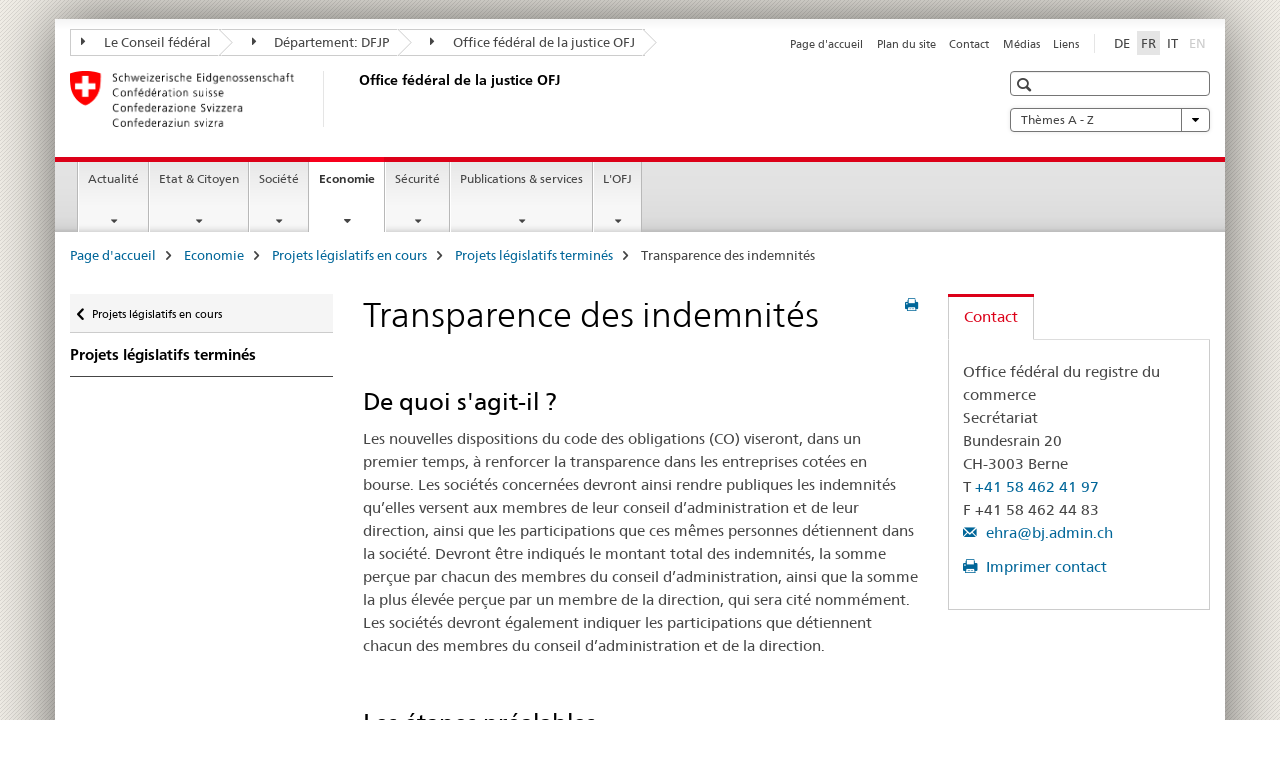

--- FILE ---
content_type: text/html;charset=utf-8
request_url: https://www.metas.ch/bj/fr/home/wirtschaft/gesetzgebung/archiv/verguetungstransparenz.html
body_size: 15441
content:

<!DOCTYPE HTML>
<!--[if lt IE 7 ]> <html lang="fr" class="no-js ie6 oldie"> <![endif]-->
<!--[if IE 7 ]> <html lang="fr" class="no-js ie7 oldie"> <![endif]-->
<!--[if IE 8 ]> <html lang="fr" class="no-js ie8 oldie"> <![endif]-->
<!--[if IE 9 ]> <html lang="fr" class="no-js ie9"> <![endif]-->
<!--[if gt IE 9 ]><!--><html lang="fr" class="no-js no-ie"> <!--<![endif]-->


    
<head>
    
    


	
	
		<title>Transparence des indemnités</title>
	
	


<meta charset="utf-8" />
<meta http-equiv="X-UA-Compatible" content="IE=edge" />
<meta name="viewport" content="width=device-width, initial-scale=1.0" />
<meta http-equiv="cleartype" content="on" />


	<meta name="msapplication-TileColor" content="#ffffff"/>
	<meta name="msapplication-TileImage" content="/etc/designs/core/frontend/guidelines/img/ico/mstile-144x144.png"/>
	<meta name="msapplication-config" content="/etc/designs/core/frontend/guidelines/img/ico/browserconfig.xml"/>



	
	
		
			<meta name="description" content="Transparence des indemnités et des participations octroyées aux membres du conseil d&#039;administration et de la direction de sociétés (révision du droit des obligations). Entrée en vigueur le 1er janvier 2007." />
		
	


	<meta name="keywords" content="/etc/ejpd/data/keywords/0032,Dossier,Gouvernance d&#039;entreprise,Transparence financière" />




<meta name="language" content="fr" />
<meta name="author" content="Office fédéral de la justice " />




	<!-- current page in other languages -->
	
		<link rel="alternate" type="text/html" href="/bj/de/home/wirtschaft/gesetzgebung/archiv/verguetungstransparenz.html" hreflang="de" lang="de"/>
	
		<link rel="alternate" type="text/html" href="/bj/it/home/wirtschaft/gesetzgebung/archiv/verguetungstransparenz.html" hreflang="it" lang="it"/>
	
		<link rel="alternate" type="text/html" href="/bj/fr/home/wirtschaft/gesetzgebung/archiv/verguetungstransparenz.html" hreflang="fr" lang="fr"/>
	




	<meta name="twitter:card" content="summary"/>
	
	
		<meta property="og:url" content="https://www.fedpol.admin.ch/bj/fr/home/wirtschaft/gesetzgebung/archiv/verguetungstransparenz.html"/>
	
	<meta property="og:type" content="article"/>
	
		<meta property="og:title" content="Transparence des indemnités"/>
	
	
		<meta property="og:description" content="Transparence des indemnités et des participations octroyées aux membres du conseil d&#039;administration et de la direction de sociétés (révision du droit des obligations). Entrée en vigueur le 1er janvier 2007."/>
	
	






    









	<!--style type="text/css" id="antiClickjack">body{display:none !important;}</style-->
	<script type="text/javascript">

		var styleElement = document.createElement('STYLE');
		styleElement.setAttribute('id', 'antiClickjack');
		styleElement.setAttribute('type', 'text/css');
		styleElement.innerHTML = 'body {display:none !important;}';
		document.getElementsByTagName('HEAD')[0].appendChild(styleElement);

		if (self === top) {
			var antiClickjack = document.getElementById("antiClickjack");
			antiClickjack.parentNode.removeChild(antiClickjack);
		} else {
			top.location = self.location;
		}
	</script>




<script src="/etc.clientlibs/clientlibs/granite/jquery.min.js"></script>
<script src="/etc.clientlibs/clientlibs/granite/utils.min.js"></script>



	<script>
		Granite.I18n.init({
			locale: "fr",
			urlPrefix: "/libs/cq/i18n/dict."
		});
	</script>



	<link rel="stylesheet" href="/etc/designs/core/frontend/guidelines.min.css" type="text/css">

	<link rel="stylesheet" href="/etc/designs/core/frontend/modules.min.css" type="text/css">

	
	<link rel="shortcut icon" href="/etc/designs/core/frontend/guidelines/img/ico/favicon.ico">
	<link rel="apple-touch-icon" sizes="57x57" href="/etc/designs/core/frontend/guidelines/img/ico/apple-touch-icon-57x57.png"/>
	<link rel="apple-touch-icon" sizes="114x114" href="/etc/designs/core/frontend/guidelines/img/ico/apple-touch-icon-114x114.png"/>
	<link rel="apple-touch-icon" sizes="72x72" href="/etc/designs/core/frontend/guidelines/img/ico/apple-touch-icon-72x72.png"/>
	<link rel="apple-touch-icon" sizes="144x144" href="/etc/designs/core/frontend/guidelines/img/ico/apple-touch-icon-144x144.png"/>
	<link rel="apple-touch-icon" sizes="60x60" href="/etc/designs/core/frontend/guidelines/img/ico/apple-touch-icon-60x60.png"/>
	<link rel="apple-touch-icon" sizes="120x120" href="/etc/designs/core/frontend/guidelines/img/ico/apple-touch-icon-120x120.png"/>
	<link rel="apple-touch-icon" sizes="76x76" href="/etc/designs/core/frontend/guidelines/img/ico/apple-touch-icon-76x76.png"/>
	<link rel="icon" type="image/png" href="/etc/designs/core/frontend/guidelines/img/ico/favicon-96x96.png" sizes="96x96"/>
	<link rel="icon" type="image/png" href="/etc/designs/core/frontend/guidelines/img/ico/favicon-16x16.png" sizes="16x16"/>
	<link rel="icon" type="image/png" href="/etc/designs/core/frontend/guidelines/img/ico/favicon-32x32.png" sizes="32x32"/>







	<!--[if lt IE 9]>
		<script src="https://cdnjs.cloudflare.com/polyfill/v2/polyfill.js?version=4.8.0"></script>
	<![endif]-->



    



    
        

	

    

</head>


    

<body class="mod mod-layout   skin-layout-template-contentpage" data-glossary="/bj/fr/home.glossaryjs.json">

<div class="mod mod-homepage">
<ul class="access-keys" role="navigation">
    <li><a href="/bj/fr/home.html" accesskey="0">Homepage</a></li>
    
    <li><a href="#main-navigation" accesskey="1">Main navigation</a></li>
    
    
    <li><a href="#content" accesskey="2">Content area</a></li>
    
    
    <li><a href="#site-map" accesskey="3">Sitemap</a></li>
    
    
    <li><a href="#search-field" accesskey="4">Search</a></li>
    
</ul>
</div>

<!-- begin: container -->
<div class="container container-main">

    


<header style="background-size: cover; background-image:" role="banner">
	

	<div class="clearfix">
		
			


	



	<nav class="navbar treecrumb pull-left">

		
		
			<h2 class="sr-only">Office fédéral de la justice OFJ</h2>
		

		
			
				<ul class="nav navbar-nav">
				

						

						
						<li class="dropdown">
							
							
								
									<a id="federalAdministration-dropdown" href="#" aria-label="Le Conseil fédéral" class="dropdown-toggle" data-toggle="dropdown"><span class="icon icon--right"></span> Le Conseil fédéral</a>
								
								
							

							
								
								<ul class="dropdown-menu" role="menu" aria-labelledby="federalAdministration-dropdown">
									
										
										<li class="dropdown-header">
											
												
													<a href="http://www.bk.admin.ch/" aria-label="ChF: Chancellerie fédérale" target="_blank" title="">ChF: Chancellerie fédérale</a>
												
												
											

											
											
												
													<ul>
														<li>
															
																
																
																
																	<a href="http://www.eda.admin.ch/" aria-label="DFAE: Département fédéral des affaires étrangères" target="_blank" title=""> DFAE: Département fédéral des affaires étrangères</a>
																
															
														</li>
													</ul>
												
											
												
													<ul>
														<li>
															
																
																
																
																	<a href="http://www.edi.admin.ch/" aria-label="DFI: Département fédéral de l&#39;intérieur" target="_blank" title=""> DFI: Département fédéral de l&#39;intérieur</a>
																
															
														</li>
													</ul>
												
											
												
													<ul>
														<li>
															
																
																
																
																	<a href="http://www.ejpd.admin.ch/" aria-label="DFJP: Département fédéral de justice et police" target="_blank" title=""> DFJP: Département fédéral de justice et police</a>
																
															
														</li>
													</ul>
												
											
												
													<ul>
														<li>
															
																
																
																
																	<a href="http://www.vbs.admin.ch/" aria-label="DDPS: Département fédéral de la défense, de la protection de la population et des sports" target="_blank" title=""> DDPS: Département fédéral de la défense, de la protection de la population et des sports</a>
																
															
														</li>
													</ul>
												
											
												
													<ul>
														<li>
															
																
																
																
																	<a href="http://www.efd.admin.ch/" aria-label="DFF: Département fédéral des finances" target="_blank" title=""> DFF: Département fédéral des finances</a>
																
															
														</li>
													</ul>
												
											
												
													<ul>
														<li>
															
																
																
																
																	<a href="https://www.wbf.admin.ch/" aria-label="DEFR: Département fédéral de l&#39;économie, de la formation et de la recherche" target="_blank" title=""> DEFR: Département fédéral de l&#39;économie, de la formation et de la recherche</a>
																
															
														</li>
													</ul>
												
											
												
													<ul>
														<li>
															
																
																
																
																	<a href="http://www.uvek.admin.ch/" aria-label="DETEC: Département fédéral de l&#39;environnement, des transports, de l&#39;énergie et de la communication" target="_blank" title=""> DETEC: Département fédéral de l&#39;environnement, des transports, de l&#39;énergie et de la communication</a>
																
															
														</li>
													</ul>
												
											
										</li>
									
								</ul>
							
						</li>
					

						

						
						<li class="dropdown">
							
							
								
									<a id="departement-dropdown" href="#" aria-label="Département: DFJP" class="dropdown-toggle" data-toggle="dropdown"><span class="icon icon--right"></span> Département: DFJP</a>
								
								
							

							
								
								<ul class="dropdown-menu" role="menu" aria-labelledby="departement-dropdown">
									
										
										<li class="dropdown-header">
											
												
													<a href="http://www.ejpd.admin.ch/" aria-label="DFJP: Département fédéral de justice et police" target="_blank" title="">DFJP: Département fédéral de justice et police</a>
												
												
											

											
											
												
													<ul>
														<li>
															
																
																
																
																	<a href="/bj/fr/home.html" aria-label="OFJ: Office fédéral de la justice" data-skipextcss="true" target="_blank"> OFJ: Office fédéral de la justice</a>
																
															
														</li>
													</ul>
												
											
												
													<ul>
														<li>
															
																
																
																
																	<a href="http://www.fedpol.admin.ch/content/fedpol/fr/home.html" aria-label="fedpol: Office fédéral de la police" target="_blank" title=""> fedpol: Office fédéral de la police</a>
																
															
														</li>
													</ul>
												
											
												
													<ul>
														<li>
															
																
																
																
																	<a href="https://www.sem.admin.ch/sem/fr/home.html" aria-label="SEM: Secrétariat d&#39;État aux migrations" target="_blank" title=""> SEM: Secrétariat d&#39;État aux migrations</a>
																
															
														</li>
													</ul>
												
											
												
													<ul>
														<li>
															
																
																
																
																	<a href="http://www.esbk.admin.ch/content/esbk/fr/home.html" aria-label="CFMJ: Commission fédérale des maisons de jeu" target="_blank" title=""> CFMJ: Commission fédérale des maisons de jeu</a>
																
															
														</li>
													</ul>
												
											
												
													<ul>
														<li>
															
																
																
																
																	<a href="http://www.eschk.admin.ch/content/eschk/fr/home.html" aria-label="CAF: Commission arbitrale fédérale pour la gestion de droits d&#39;auteur et de droits voisins" target="_blank" title=""> CAF: Commission arbitrale fédérale pour la gestion de droits d&#39;auteur et de droits voisins</a>
																
															
														</li>
													</ul>
												
											
												
													<ul>
														<li>
															
																
																
																
																	<a href="https://www.nkvf.admin.ch/nkvf/fr/home.html" aria-label="CNPT: Commission nationale de prévention de la torture" target="_blank" title=""> CNPT: Commission nationale de prévention de la torture</a>
																
															
														</li>
													</ul>
												
											
												
													<ul>
														<li>
															
																
																
																
																	<a href="http://www.ipi.ch/fr.html" aria-label="IPI: Institut Fédéral de la Propriété Intellectuelle" target="_blank" title=""> IPI: Institut Fédéral de la Propriété Intellectuelle</a>
																
															
														</li>
													</ul>
												
											
												
													<ul>
														<li>
															
																
																
																
																	<a href="http://www.isdc.ch/" aria-label="ISCD: Institut suisse de droit comparé" target="_blank" title=""> ISCD: Institut suisse de droit comparé</a>
																
															
														</li>
													</ul>
												
											
												
													<ul>
														<li>
															
																
																
																
																	<a href="http://www.metas.ch/" aria-label="METAS: Institut fédéral de métrologie" target="_blank" title=""> METAS: Institut fédéral de métrologie</a>
																
															
														</li>
													</ul>
												
											
												
													<ul>
														<li>
															
																
																
																
																	<a href="https://www.rab-asr.ch/" aria-label="ASR: Autorité fédérale de surveillance en matière de révision" target="_blank" title=""> ASR: Autorité fédérale de surveillance en matière de révision</a>
																
															
														</li>
													</ul>
												
											
												
													<ul>
														<li>
															
																
																
																
																	<a href="http://www.isc-ejpd.admin.ch/content/isc/fr/home.html" aria-label="CSI-DFJP: Centre de service informatiques" target="_blank" title=""> CSI-DFJP: Centre de service informatiques</a>
																
															
														</li>
													</ul>
												
											
												
													<ul>
														<li>
															
																
																
																
																	<a href="https://www.li.admin.ch/fr/index.html" aria-label="Service Surveillance de la correspondance par poste et télécommunication" target="_blank" title=""> Service Surveillance de la correspondance par poste et télécommunication</a>
																
															
														</li>
													</ul>
												
											
										</li>
									
								</ul>
							
						</li>
					

						

						
						<li class="dropdown">
							
							
								
								
									<a id="federalOffice-dropdown" href="#" aria-label="Office fédéral de la justice OFJ" class="dropdown-toggle"><span class="icon icon--right"></span> Office fédéral de la justice OFJ</a>
								
							

							
						</li>
					
				</ul>
			
			
		
	</nav>




		

		
<!-- begin: metanav -->
<section class="nav-services clearfix">
	
	
		


	
	<h2>Transparence des indemnités</h2>

	

		
		

		<nav class="nav-lang">
			<ul>
				
					<li>
						
							
							
								<a href="/bj/de/home/wirtschaft/gesetzgebung/archiv/verguetungstransparenz.html" lang="de" title="allemand" aria-label="allemand">DE</a>
							
							
						
					</li>
				
					<li>
						
							
								<a class="active" lang="fr" title="français selected" aria-label="français selected">FR</a>
							
							
							
						
					</li>
				
					<li>
						
							
							
								<a href="/bj/it/home/wirtschaft/gesetzgebung/archiv/verguetungstransparenz.html" lang="it" title="italien" aria-label="italien">IT</a>
							
							
						
					</li>
				
					<li>
						
							
							
							
								<a class="disabled" lang="en" title="anglais" aria-label="anglais">EN<span class="sr-only">disabled</span></a>
							
						
					</li>
				
			</ul>
		</nav>

	


		
		

    
        
            
            

                
                <h2 class="sr-only">Service navigation</h2>

                <nav class="nav-service">
                    <ul>
                        
                        
                            <li><a href="/bj/fr/home.html" title="Page d'accueil" aria-label="Page d'accueil" data-skipextcss="true">Page d'accueil</a></li>
                        
                            <li><a href="/bj/fr/home/sitemap.html" title="Plan du site" aria-label="Plan du site" data-skipextcss="true">Plan du site</a></li>
                        
                            <li><a href="/bj/fr/home/das-bj/kontakt.html" title="Contact" aria-label="Contact" data-skipextcss="true">Contact</a></li>
                        
                            <li><a href="/bj/fr/home/das-bj/kontakt/medienstelle.html" title="M&eacute;dias" aria-label="M&eacute;dias" data-skipextcss="true">M&eacute;dias</a></li>
                        
                            <li><a href="/bj/fr/home/das-bj/links.html" title="Liens" aria-label="Liens" data-skipextcss="true">Liens</a></li>
                        
                    </ul>
                </nav>

            
        
    


	
	
</section>
<!-- end: metanav -->

	</div>

	
		

	
	
		
<div class="mod mod-logo">
    
        
        
            
                <a href="/bj/fr/home.html" class="brand  hidden-xs" id="logo" title="Page d'accueil" aria-label="Page d'accueil">
                    
                        
                            <img src="/bj/fr/_jcr_content/logo/image.imagespooler.png/1591345453122/logo.png" alt="Office f&#233;d&#233;ral de la justice OFJ"/>
                        
                        
                    
                    <h2 id="logo-desktop-departement">Office f&eacute;d&eacute;ral de la justice OFJ
                    </h2>
                </a>
                
            
        
    
</div>

	


	

 	
		


	



	
	
		

<div class="mod mod-searchfield">

	
		

		
			

			<!-- begin: sitesearch desktop-->
			<div class="mod mod-searchfield global-search global-search-standard">
				<form action="/bj/fr/home/suche.html" class="form-horizontal form-search pull-right">
					<h2 class="sr-only">Recherche</h2>
					<label for="search-field" class="sr-only"></label>
					<input id="search-field" name="query" class="form-control search-field" type="text" placeholder=""/>
                    <button class="icon icon--search icon--before" tabindex="0" role="button">
                        <span class="sr-only"></span>
                    </button>
                    <button class="icon icon--close icon--after search-reset" tabindex="0" role="button"><span class="sr-only"></span></button>
					<div class="search-results">
						<div class="search-results-list"></div>
					</div>
				</form>
			</div>
			<!-- end: sitesearch desktop-->

		
	

</div>

	



	

	
		


	

<div class="mod mod-themes">
	

		<nav class="navbar yamm yamm--select ddl-to-modal">
			<h2 class="sr-only"></h2>
			<ul>
				<!-- Init dropdown with the `pull-right` class if you want to have your Topics select on the right -->
				<li class="dropdown pull-right">
					<a href="#" class="dropdown-toggle" data-toggle="dropdown">
						Thèmes A - Z <span class="icon icon--bottom"></span>
					</a>
					<!-- begin: flyout -->
					<ul class="dropdown-menu">
						<li>
							<!-- The `yamm-content` can contain any kind of content like tab, table, list, article... -->
							<div class="yamm-content container-fluid">

								
								<div class="row">
									<div class="col-sm-12">
										<button class="yamm-close btn btn-link icon icon--after icon--close pull-right">
											Fermer
										</button>
									</div>
								</div>

								
				                <ul class="nav nav-tabs">
				                	
				                	
				                		<li><a href="#mf_keywords_tab" data-toggle="tab" data-url="/bj/fr/_jcr_content/themes.keywordsinit.html">Mots-clés</a></li>
				                	
				                	
				                </ul>

				                
				                <div class="tab-content">
								

								
								
									<div class="tab-pane" id="mf_keywords_tab"></div>
									<h2 class="sr-only visible-print-block">Mots-clés</h2>
								

								
								
								</div>
							</div>
						</li>
					</ul>
				</li>
			</ul>
		</nav>


</div>






	

 	


</header>



    


	
	
		

<div class="mod mod-mainnavigation">

	<!-- begin: mainnav -->
	<div class="nav-main yamm navbar" id="main-navigation">

		<h2 class="sr-only">
			Navigation
		</h2>

		
			


<!-- mobile mainnav buttonbar -->
 <section class="nav-mobile">
	<div class="table-row">
		<div class="nav-mobile-header">
			<div class="table-row">
				<span class="nav-mobile-logo">
					
						
						
							<img src="/etc/designs/core/frontend/guidelines/img/swiss.svg" onerror="this.onerror=null; this.src='/etc/designs/core/frontend/guidelines/img/swiss.png'" alt="Office fédéral de la justice "/>
						
					
				</span>
				<h2>
					<a href="/bj/fr/home.html" title="Page d'accueil" aria-label="Page d'accueil">Office fédéral de la justice</a>
				</h2>
			</div>
		</div>
		<div class="table-cell dropdown">
			<a href="#" class="nav-mobile-menu dropdown-toggle" data-toggle="dropdown">
				<span class="icon icon--menu"></span>
			</a>
			<div class="drilldown dropdown-menu" role="menu">
				<div class="drilldown-container">
					<nav class="nav-page-list">
						
							<ul aria-controls="submenu">
								
									
									
										<li>
											
												
												
													<a href="/bj/fr/home/aktuell.html">Actualité</a>
												
											
										</li>
									
								
							</ul>
						
							<ul aria-controls="submenu">
								
									
									
										<li>
											
												
												
													<a href="/bj/fr/home/staat.html">Etat &amp; Citoyen</a>
												
											
										</li>
									
								
							</ul>
						
							<ul aria-controls="submenu">
								
									
									
										<li>
											
												
												
													<a href="/bj/fr/home/gesellschaft.html">Société</a>
												
											
										</li>
									
								
							</ul>
						
							<ul aria-controls="submenu">
								
									
									
										<li>
											
												
												
													<a href="/bj/fr/home/wirtschaft.html">Economie</a>
												
											
										</li>
									
								
							</ul>
						
							<ul aria-controls="submenu">
								
									
									
										<li>
											
												
												
													<a href="/bj/fr/home/sicherheit.html">Sécurité</a>
												
											
										</li>
									
								
							</ul>
						
							<ul aria-controls="submenu">
								
									
									
										<li>
											
												
												
													<a href="/bj/fr/home/publiservice.html">Publications &amp; services</a>
												
											
										</li>
									
								
							</ul>
						
							<ul aria-controls="submenu">
								
									
									
										<li>
											
												
												
													<a href="/bj/fr/home/das-bj.html">L&#39;OFJ</a>
												
											
										</li>
									
								
							</ul>
						

						<button class="yamm-close-bottom" aria-label="Fermer">
							<span class="icon icon--top" aria-hidden="true"></span>
						</button>
					</nav>
				</div>
			</div>
		</div>
		<div class="table-cell dropdown">
			<a href="#" class="nav-mobile-menu dropdown-toggle" data-toggle="dropdown">
				<span class="icon icon--search"></span>
			</a>
			<div class="dropdown-menu" role="menu">
				
				



	
		


<div class="mod mod-searchfield">

    
        <div class="mod mod-searchfield global-search global-search-mobile">
            <form action="/bj/fr/home/suche.html" class="form  mod-searchfield-mobile" role="form">
                <h2 class="sr-only">Recherche</h2>
                <label for="search-field-phone" class="sr-only">
                    
                </label>
                <input id="search-field-phone" name="query" class="search-input form-control" type="text" placeholder=""/>
                <button class="icon icon--search icon--before" tabindex="0" role="button">
                    <span class="sr-only"></span>
                </button>
                <button class="icon icon--close icon--after search-reset" tabindex="0" role="button"><span class="sr-only"></span></button>

                <div class="search-results">
                    <div class="search-results-list"></div>
                </div>
            </form>
        </div>
    

</div>

	
	


				
			</div>
		</div>
	</div>
</section>

		

		
		<ul class="nav navbar-nav" aria-controls="submenu">

			
			

				
                
				

				<li class="dropdown yamm-fw  ">
					
						
			      		
							<a href="/bj/fr/home/aktuell.html" aria-label="Actualité" class="dropdown-toggle" data-toggle="dropdown" data-url="/bj/fr/home/aktuell/_jcr_content/par.html">Actualité</a>
							
							<ul class="dropdown-menu" role="menu" aria-controls="submenu">
								<li>
									<div class="yamm-content container-fluid">
										<div class="row">
											<div class="col-sm-12">
												<button class="yamm-close btn btn-link icon icon--after icon--close pull-right">Fermer</button>
											</div>
										</div>
										<div class="row">
											<div class="col-md-12 main-column">

											</div>
										</div>
										<br><br><br>
										<button class="yamm-close-bottom" aria-label="Fermer"><span class="icon icon--top"></span></button>
									</div>
								</li>
							</ul>
						
					
				</li>
			

				
                
				

				<li class="dropdown yamm-fw  ">
					
						
			      		
							<a href="/bj/fr/home/staat.html" aria-label="Etat &amp; Citoyen" class="dropdown-toggle" data-toggle="dropdown" data-url="/bj/fr/home/staat/_jcr_content/par.html">Etat &amp; Citoyen</a>
							
							<ul class="dropdown-menu" role="menu" aria-controls="submenu">
								<li>
									<div class="yamm-content container-fluid">
										<div class="row">
											<div class="col-sm-12">
												<button class="yamm-close btn btn-link icon icon--after icon--close pull-right">Fermer</button>
											</div>
										</div>
										<div class="row">
											<div class="col-md-12 main-column">

											</div>
										</div>
										<br><br><br>
										<button class="yamm-close-bottom" aria-label="Fermer"><span class="icon icon--top"></span></button>
									</div>
								</li>
							</ul>
						
					
				</li>
			

				
                
				

				<li class="dropdown yamm-fw  ">
					
						
			      		
							<a href="/bj/fr/home/gesellschaft.html" aria-label="Société" class="dropdown-toggle" data-toggle="dropdown" data-url="/bj/fr/home/gesellschaft/_jcr_content/par.html">Société</a>
							
							<ul class="dropdown-menu" role="menu" aria-controls="submenu">
								<li>
									<div class="yamm-content container-fluid">
										<div class="row">
											<div class="col-sm-12">
												<button class="yamm-close btn btn-link icon icon--after icon--close pull-right">Fermer</button>
											</div>
										</div>
										<div class="row">
											<div class="col-md-12 main-column">

											</div>
										</div>
										<br><br><br>
										<button class="yamm-close-bottom" aria-label="Fermer"><span class="icon icon--top"></span></button>
									</div>
								</li>
							</ul>
						
					
				</li>
			

				
                
				

				<li class="dropdown yamm-fw  current">
					
						
			      		
							<a href="/bj/fr/home/wirtschaft.html" aria-label="Economie" class="dropdown-toggle" data-toggle="dropdown" data-url="/bj/fr/home/wirtschaft/_jcr_content/par.html">Economie<span class="sr-only">current page</span></a>
							
							<ul class="dropdown-menu" role="menu" aria-controls="submenu">
								<li>
									<div class="yamm-content container-fluid">
										<div class="row">
											<div class="col-sm-12">
												<button class="yamm-close btn btn-link icon icon--after icon--close pull-right">Fermer</button>
											</div>
										</div>
										<div class="row">
											<div class="col-md-12 main-column">

											</div>
										</div>
										<br><br><br>
										<button class="yamm-close-bottom" aria-label="Fermer"><span class="icon icon--top"></span></button>
									</div>
								</li>
							</ul>
						
					
				</li>
			

				
                
				

				<li class="dropdown yamm-fw  ">
					
						
			      		
							<a href="/bj/fr/home/sicherheit.html" aria-label="Sécurité" class="dropdown-toggle" data-toggle="dropdown" data-url="/bj/fr/home/sicherheit/_jcr_content/par.html">Sécurité</a>
							
							<ul class="dropdown-menu" role="menu" aria-controls="submenu">
								<li>
									<div class="yamm-content container-fluid">
										<div class="row">
											<div class="col-sm-12">
												<button class="yamm-close btn btn-link icon icon--after icon--close pull-right">Fermer</button>
											</div>
										</div>
										<div class="row">
											<div class="col-md-12 main-column">

											</div>
										</div>
										<br><br><br>
										<button class="yamm-close-bottom" aria-label="Fermer"><span class="icon icon--top"></span></button>
									</div>
								</li>
							</ul>
						
					
				</li>
			

				
                
				

				<li class="dropdown yamm-fw  ">
					
						
			      		
							<a href="/bj/fr/home/publiservice.html" aria-label="Publications &amp; services" class="dropdown-toggle" data-toggle="dropdown" data-url="/bj/fr/home/publiservice/_jcr_content/par.html">Publications &amp; services</a>
							
							<ul class="dropdown-menu" role="menu" aria-controls="submenu">
								<li>
									<div class="yamm-content container-fluid">
										<div class="row">
											<div class="col-sm-12">
												<button class="yamm-close btn btn-link icon icon--after icon--close pull-right">Fermer</button>
											</div>
										</div>
										<div class="row">
											<div class="col-md-12 main-column">

											</div>
										</div>
										<br><br><br>
										<button class="yamm-close-bottom" aria-label="Fermer"><span class="icon icon--top"></span></button>
									</div>
								</li>
							</ul>
						
					
				</li>
			

				
                
				

				<li class="dropdown yamm-fw  ">
					
						
			      		
							<a href="/bj/fr/home/das-bj.html" aria-label="L&#39;OFJ" class="dropdown-toggle" data-toggle="dropdown" data-url="/bj/fr/home/das-bj/_jcr_content/par.html">L&#39;OFJ</a>
							
							<ul class="dropdown-menu" role="menu" aria-controls="submenu">
								<li>
									<div class="yamm-content container-fluid">
										<div class="row">
											<div class="col-sm-12">
												<button class="yamm-close btn btn-link icon icon--after icon--close pull-right">Fermer</button>
											</div>
										</div>
										<div class="row">
											<div class="col-md-12 main-column">

											</div>
										</div>
										<br><br><br>
										<button class="yamm-close-bottom" aria-label="Fermer"><span class="icon icon--top"></span></button>
									</div>
								</li>
							</ul>
						
					
				</li>
			
		</ul>
	</div>
</div>

	



    

<!-- begin: main -->
<div class="container-fluid hidden-xs">
	<div class="row">
		<div class="col-sm-12">
			
	


<div class="mod mod-breadcrumb">
	<h2 id="br1" class="sr-only">Breadcrumb</h2>
	<ol class="breadcrumb" role="menu" aria-labelledby="br1">
		
			<li><a href="/bj/fr/home.html" title="Page d'accueil" aria-label="Page d'accueil">Page d'accueil</a><span class="icon icon--greater"></span></li>
		
			<li><a href="/bj/fr/home/wirtschaft.html" title="Economie" aria-label="Economie">Economie</a><span class="icon icon--greater"></span></li>
		
			<li><a href="/bj/fr/home/wirtschaft/gesetzgebung.html" title="Projets l&eacute;gislatifs en cours" aria-label="Projets l&eacute;gislatifs en cours">Projets l&eacute;gislatifs en cours</a><span class="icon icon--greater"></span></li>
		
			<li><a href="/bj/fr/home/wirtschaft/gesetzgebung/archiv.html" title="Projets l&eacute;gislatifs termin&eacute;s" aria-label="Projets l&eacute;gislatifs termin&eacute;s">Projets l&eacute;gislatifs termin&eacute;s</a><span class="icon icon--greater"></span></li>
		
		<li class="active" role="presentation">Transparence des indemnités</li>
	</ol>
</div>

	
		</div>
	</div>
</div>



	
	
		<div class="container-fluid">
			

<div class="row">
    <div class="col-sm-4 col-md-3 drilldown">
        

<div class="mod mod-leftnavigation">

		<a href="#collapseSubNav" data-toggle="collapse" class="collapsed visible-xs">Unternavigation</a>
		<div class="drilldown-container">
			<nav class="nav-page-list">
				
					<a href="/bj/fr/home/wirtschaft/gesetzgebung.html" class="icon icon--before icon--less visible-xs">Retour</a>

					<a href="/bj/fr/home/wirtschaft/gesetzgebung.html" class="icon icon--before icon--less"><span class="sr-only">Retour </span>Projets législatifs en cours</a>
				
				<ul>
					
						
							
							
								<li class="list-emphasis">
									<a href="/bj/fr/home/wirtschaft/gesetzgebung/archiv.html">Projets législatifs terminés</a>
								</li>
							
						
					

					
					
					

					
				</ul>
			</nav>
		</div>

</div>

    </div>
    <div class="col-sm-8 col-md-9 main-column" id="content" role="main">
        <div class="row">
            <div class="col-md-8 main-content js-glossary-context">
                

<div class="visible-xs visible-sm">
	<p><a href="#context-sidebar" class="icon icon--before icon--root">Navigation</a></p>
</div>

<div class="contentHead">
	



<div class="mod mod-backtooverview">
	
</div>


	
	


	
	
		<a href="javascript:$.printPreview.printPreview()" onclick="" class="icon icon--before icon--print pull-right" title="Imprimer cette page"></a>
	




	
	

<div class="mod mod-contentpage">
    <h1 class="text-inline">Transparence des indemnités</h1>
</div>

</div>	






<div class="mod mod-textimage">
    
<div class="clearfix">
    
        
        

            
                
                    
                
                
            
            <h2>De quoi s'agit-il ?</h2>
            
            <p>Les nouvelles dispositions du code des obligations (CO) viseront, dans un premier temps, à renforcer la transparence dans les entreprises cotées en bourse. Les sociétés concernées devront ainsi rendre publiques les indemnités qu’elles versent aux membres de leur conseil d’administration et de leur direction, ainsi que les participations que ces mêmes personnes détiennent dans la société. Devront être indiqués le montant total des indemnités, la somme perçue par chacun des membres du conseil d’administration, ainsi que la somme la plus élevée perçue par un membre de la direction, qui sera cité nommément. Les sociétés devront également indiquer les participations que détiennent chacun des membres du conseil d’administration et de la direction.</p>

            
        
    
</div>

</div>

<div class="mod mod-textimage">
    
<div class="clearfix">
    
        
        

            
                
                    
                
                
            
            <h2>Les étapes préalables</h2>
            
            <ul>
<li>Le 5 décembre 2003, le Conseil fédéral autorise le Département fédéral de justice et police (DFJP) a ouvrir une procédure de consultation sur un projet de révision du code des obligations visant à instaurer la transparence des indemnités et des participations octroyées aux membres du conseil d'administration et de la direction de sociétés (<a class="ContentPartextimageText" href="/bj/fr/home/aktuell/mm.msg-id-23620.html">communiqué aux médias</a>).</li>
<li>Le 23 juin 2004, le Conseil fédéral approuve le message relatif au projet de révision du code des obligations (CO) (<a class="ContentPartextimageText" href="/bj/fr/home/aktuell/mm.msg-id-24033.html">communiqué aux médias</a>).&nbsp;<br>
&nbsp;</li>
<li><a class="ContentPartextimageText icon icon--after icon--external" href="https://www.parlament.ch/fr/ratsbetrieb/suche-curia-vista/geschaeft?AffairId=20040044" target="_blank" title="">Délibérations parlementaires</a> (04.044)<br>
&nbsp;</li>
<li>Le Conseil fédéral fixe au 1er janvier 2007 l’entrée en vigueur des nouvelles dispositions du code des obligations (CO) (<a class="ContentPartextimageText" href="/bj/fr/home/aktuell/mm.msg-id-5264.html">communiqué aux médias</a>).</li>
</ul>

            
        
    
</div>

</div>

<div class="mod mod-textimage">
    
<div class="clearfix">
    
        
        

            
                
                    
                
                
            
            <h2>Documentation</h2>
            
            
            
        
    
</div>

</div>







    <div class="multilist " id="id_250187ddf271846af9a9b623e3dfb868-box">

        
            <h3>
                
                    
                    Rapports et directives
                
            </h3>
        

        

        <div class="" id="id_250187ddf271846af9a9b623e3dfb868-box-content">
            <ul class="list-unstyled ">
                
                    <li class="line">
                        
                        
                        
                        
                        <a href="/dam/bj/fr/data/wirtschaft/gesetzgebung/archiv/verguetungstransparenz/zber.pdf.download.pdf/zber-f.pdf" title="Transparence des rémunérations et crédits octroyés aux membres des organes dirigeants des sociétés anonymes. Rapport intermédiaire" class="icon icon--before icon--pdf">Transparence des r&eacute;mun&eacute;rations et cr&eacute;dits octroy&eacute;s aux membres des organes dirigeants des soci&eacute;t&eacute;s anonymes. Rapport interm&eacute;diaire<span class="text-dimmed"> (PDF, 160 kB, 25.03.2003)</span></a></a>
                        
                            <p>Groupe de travail &laquo; Gouvernement d'entreprise &raquo;, 25 mars 2003</p>
                        
                    </li>
                
            </ul>

            
        </div>

    </div>
    <link rel="stylesheet" href="/etc/designs/core/frontend/modules/multilist.min.css" type="text/css">
<script src="/etc/designs/core/frontend/modules/multilist.min.js"></script>


    <script type="text/javascript">
        $(document).ready(function () {
            Namics.multilist.init();
        });
    </script>










    <div class="multilist " id="id_9983cb711725acf4b430a272fc6a39fd-box">

        
            <h3>
                
                    
                    Procédure de consultation 
                
            </h3>
        

        

        <div class="" id="id_9983cb711725acf4b430a272fc6a39fd-box-content">
            <ul class="list-unstyled ">
                
                    <li class="">
                        
                        
                        
                        
                        <a href="/dam/bj/fr/data/wirtschaft/gesetzgebung/archiv/verguetungstransparenz/vn-ber.pdf.download.pdf/vn-ber-f.pdf" title="Avant-projet et rapport explicatif relatif à l’ouverture de la procédure de consultation" class="icon icon--before icon--pdf">Avant-projet et rapport explicatif relatif &agrave; l&rsquo;ouverture de la proc&eacute;dure de consultation<span class="text-dimmed"> (PDF, 176 kB, 05.12.2003)</span></a></a>
                        
                    </li>
                
                    <li class="line">
                        
                        
                        
                        
                        <a data-no-replace class="" href="/bj/fr/home/aktuell/mm.msg-id-23620.html">Communiqué aux médias du 5 décembre 2003 </a>
                        
                    </li>
                
            </ul>

            
        </div>

    </div>
    

    <script type="text/javascript">
        $(document).ready(function () {
            Namics.multilist.init();
        });
    </script>










    <div class="multilist " id="id_e07e8b2f3417ed40c8e83ba12508af15-box">

        
            <h3>
                
                    
                    Résultats de la consultation
                
            </h3>
        

        

        <div class="" id="id_e07e8b2f3417ed40c8e83ba12508af15-box-content">
            <ul class="list-unstyled ">
                
                    <li class="line">
                        
                        
                        
                        
                        <a href="/dam/bj/fr/data/wirtschaft/gesetzgebung/archiv/verguetungstransparenz/ve-ber.pdf.download.pdf/ve-ber-f.pdf" title="Rapport sur les résultats de la procédure de consultation" class="icon icon--before icon--pdf">Rapport sur les r&eacute;sultats de la proc&eacute;dure de consultation<span class="text-dimmed"> (PDF, 84 kB, 07.05.2004)</span></a></a>
                        
                    </li>
                
            </ul>

            
        </div>

    </div>
    

    <script type="text/javascript">
        $(document).ready(function () {
            Namics.multilist.init();
        });
    </script>










    <div class="multilist " id="id_566a151ca72a09a85f747867d02ca63e-box">

        
            <h3>
                
                    
                    Message et projet
                
            </h3>
        

        

        <div class="" id="id_566a151ca72a09a85f747867d02ca63e-box-content">
            <ul class="list-unstyled ">
                
                    <li class="">
                        
                        
                        
                        
                        <a data-no-replace class=" icon icon--after icon--external" href="https://www.fedlex.admin.ch/eli/fga/2004/731/fr" target="_blank" title="">Message relatif à la modification du code des obligations (Transparence des indemnités versées aux membres du conseil d’administration et de la direction)</a>
                        
                            <p>(FF 2004 4471)</p>
                        
                    </li>
                
                    <li class="">
                        
                        
                        
                        
                        <a data-no-replace class=" icon icon--after icon--external" href="https://www.fedlex.admin.ch/eli/fga/2004/731/fr" target="_blank" title="">Projet</a>
                        
                            <p>(FF 2004 4495)</p>
                        
                    </li>
                
                    <li class="line">
                        
                        
                        
                        
                        <a data-no-replace class="" href="/bj/fr/home/aktuell/mm.msg-id-24033.html">Communiqué aux médias du 23 juin 2004</a>
                        
                    </li>
                
            </ul>

            
        </div>

    </div>
    

    <script type="text/javascript">
        $(document).ready(function () {
            Namics.multilist.init();
        });
    </script>










    <div class="multilist " id="id_a20c68960867782e36ca314ef860e63f-box">

        
            <h3>
                
                    
                    Texte soumis au référendum
                
            </h3>
        

        

        <div class="" id="id_a20c68960867782e36ca314ef860e63f-box-content">
            <ul class="list-unstyled ">
                
                    <li class="line">
                        
                        
                        
                        
                        <a data-no-replace class=" icon icon--after icon--external" href="https://www.fedlex.admin.ch/eli/fga/2005/958/fr" target="_blank" title="">Code des obligations (Transparence des indemnités versées aux membres du conseil d’administration et de la direction). Modification du 7 octobre 2005</a>
                        
                            <p>(FF 2005 5593)</p>
                        
                    </li>
                
            </ul>

            
        </div>

    </div>
    

    <script type="text/javascript">
        $(document).ready(function () {
            Namics.multilist.init();
        });
    </script>










    <div class="multilist " id="id_ba86e5bbc520ce7f50f58766f9c43861-box">

        
            <h3>
                
                    
                    Nouvelles dispositions légales
                
            </h3>
        

        

        <div class="" id="id_ba86e5bbc520ce7f50f58766f9c43861-box-content">
            <ul class="list-unstyled ">
                
                    <li class="line">
                        
                        
                        
                        
                        <a data-no-replace class=" icon icon--after icon--external" href="https://www.fedlex.admin.ch/eli/oc/2006/401/fr" target="_blank" title="">Code des obligations (Transparence des indemnités versées aux membres du conseil d'administration et de la direction), Modification du 7 octobre 2005</a>
                        
                            <p>(RO 2006 2629)</p>
                        
                    </li>
                
            </ul>

            
        </div>

    </div>
    

    <script type="text/javascript">
        $(document).ready(function () {
            Namics.multilist.init();
        });
    </script>




<div class="mod mod-tabs">
    
    
        
        
            
                
                

                    
                        <a id="context-sidebar"></a>
                        
                    

                    <!-- Nav tabs -->
                    <ul class="nav nav-tabs">
                        

                        
                            
                            
                            
                            

                            

                            <li class="active">
                                <a href="#dossier__content_bj_fr_home_wirtschaft_gesetzgebung_archiv_verguetungstransparenz_jcr_content_par_tabs" data-toggle="tab">
                                    
                                        
                                        
                                            Dossier
                                        
                                    
                                </a>
                            </li>

                        
                            
                            
                            
                            

                            

                            <li >
                                <a href="#medienmitteilungen__content_bj_fr_home_wirtschaft_gesetzgebung_archiv_verguetungstransparenz_jcr_content_par_tabs" data-toggle="tab">
                                    
                                        
                                        
                                            Communiqués
                                        
                                    
                                </a>
                            </li>

                        
                    </ul>

                    <!-- Tab panes -->
                    <div class="tab-content tab-border">
                        

                        
                            
                            <div class="tab-pane clearfix active" id="dossier__content_bj_fr_home_wirtschaft_gesetzgebung_archiv_verguetungstransparenz_jcr_content_par_tabs">
                                <h2 class="sr-only visible-print-block">Dossier</h2>
                                



	<div class="mod mod-teaserlist" id="" data-connectors="teaserList_304f58cde3ae1f1d123c63ae9e64b132" data-paging-enabled="false">
		
		
		
		




    
<input class="add-param" type="hidden" name="_charset_" value="UTF-8" />
<input type="hidden" class="add-param" name="teaserlistid" value="teaserList_304f58cde3ae1f1d123c63ae9e64b132" aria-hidden="true">
<input type="hidden" class="add-param" name="fulltext" value="" aria-hidden="true">
<input type="hidden" class="add-param" name="datefrom" value="" aria-hidden="true">
<input type="hidden" class="add-param" name="dateto" value="" aria-hidden="true">
<input type="hidden" class="add-param" name="tags" value="" aria-hidden="true">



    
    
        
            <div class="row">
            
                
                <div class="col-sm-12">
                
                <div class="mod mod-teaser clearfix ">
                

                
                
                    <p class="teaserDate">24.08.2022</p>
                
                
                    
                        <h5>
                        <a href="/bj/fr/home/staat/gesetzgebung/archiv/transparenz-politikfinanzierung.html" title="Transparence du financement de la vie politique" aria-label="Transparence du financement de la vie politique" data-skipextcss="true">Transparence du financement de la vie politique</a>
                        </h5>
                    
                    
                

                
                
                
                </div>
                </div>
            
            </div>
        
            <div class="row">
            
                
                <div class="col-sm-12">
                
                <div class="mod mod-teaser clearfix ">
                

                
                
                    <p class="teaserDate">02.02.2022</p>
                
                
                    
                        <h5>
                        <a href="/bj/fr/home/wirtschaft/gesetzgebung/archiv/aktienrechtsrevision14.html" title="R&eacute;vision du droit de la soci&eacute;t&eacute; anonyme" aria-label="R&eacute;vision du droit de la soci&eacute;t&eacute; anonyme" data-skipextcss="true">R&eacute;vision du droit de la soci&eacute;t&eacute; anonyme</a>
                        </h5>
                    
                    
                

                
                
                
                </div>
                </div>
            
            </div>
        
            <div class="row">
            
                
                <div class="col-sm-12">
                
                <div class="mod mod-teaser clearfix ">
                

                
                
                    <p class="teaserDate">05.07.2006</p>
                
                
                    
                        <h5>
                        <a href="/bj/fr/home/wirtschaft/gesetzgebung/archiv/verguetungstransparenz.html" title="Transparence des indemnit&eacute;s" aria-label="Transparence des indemnit&eacute;s" data-skipextcss="true">Transparence des indemnit&eacute;s</a>
                        </h5>
                    
                    
                

                
                
                
                </div>
                </div>
            
            </div>
        
    





		
	</div>





    
        
    



                            </div>
                        
                            
                            <div class="tab-pane clearfix " id="medienmitteilungen__content_bj_fr_home_wirtschaft_gesetzgebung_archiv_verguetungstransparenz_jcr_content_par_tabs">
                                <h2 class="sr-only visible-print-block">Communiqués</h2>
                                


	

	
		
		
			<div class="list-group news-feed">
				
					
						
					
					
				

				
					
					
						
					
				

				
					<div class="mod mod-nsbnewslist" data-connectors="dynamicNewsList">
						<form id="newsFilter">
							<fieldset>
								
									<input type="hidden" name="pageIndex" data-url-param="dyn_pageIndex"/>
								
								
								
								
								
							</fieldset>
						</form>
					</div>
				


				
				

				


				<div class=" mod mod-dynamic js-equalheight" data-equalheight-line="true" data-url="/bj/fr/home/wirtschaft/gesetzgebung/archiv/verguetungstransparenz/_jcr_content/par/tabs/items/medienmitteilungen/tabpar/nsbnewslist_214955416.entries.html" aria-live="off" aria-atomic="true" aria-relevant="all" data-connectors="dynamicNewsList">
					<div class="nojs">
						<p>
							<p>Javascript est requis pour afficher les communiqués de presse. Si vous ne pouvez ou ne souhaitez pas activer Javascript, veuillez utiliser le lien ci-dessous pour accéder au portail d’information de l’administration fédérale.</p>

						</p>
						
							<p>
								<a href="https://www.newsd.admin.ch/newsd/feeds/rss?lang=fr&org-nr=403&topic=&keyword=140,114&offer-nr=&catalogueElement=&kind=M&start_date=2025-08-21" aria-label="Vers le portail d&rsquo;information de l&rsquo;administration f&eacute;d&eacute;rale" target="_blank" class="icon icon--after icon--external" title="">Vers le portail d&rsquo;information de l&rsquo;administration f&eacute;d&eacute;rale</a>
							</p>
						
					</div>
				</div>

			</div>
		

	




    
        
    



                            </div>
                        

                    </div>

                
            
        
    
    
</div>




    
        
    


		






<div class="mod mod-backtooverview">
	
</div>




<div class="clearfix">
	





	
	
	
		
	






	<p class="pull-left">
		
		

		
			<small>
				<span class="text-dimmed">Dernière modification&nbsp;05.07.2006</span>
			</small>
		
	</p>


	
	


	<p class="pull-right">
		<small>
			
				<a href="#" class="icon icon--before icon--power hidden-print">
					Début de la page
				</a>
			
		</small>
	</p>
 
</div>


	
		


	

	
<div class="mod mod-socialshare">
	

	<div class="social-sharing" aria-labelledby="social_share">
		<label id="social_share" class="sr-only">Social share</label>
		
			<a href="#" aria-label="Facebook" data-analytics="facebook" onclick="window.open('https://www.facebook.com/sharer/sharer.php?u='+encodeURIComponent(location.href), 'share-dialog', 'width=626,height=436'); return false;">
				<img src="/etc/designs/core/frontend/guidelines/img/FB-f-Logo__blue_29.png" width="16px" height="16px" alt="">
			</a>
		
		
		
			<a href="#" aria-label="Twitter" data-analytics="twitter" onclick="window.open('http://twitter.com/share?text='+encodeURIComponent('Transparence des indemnités')+'&url='+encodeURIComponent(location.href), 'share-dialog', 'width=626,height=436'); return false;">
				<img src="/etc/designs/core/frontend/guidelines/img/Twitter_logo_blue.png" width="16px" height="16px" alt="">
			</a>
		

		
			<a href="#" aria-label="Xing" data-analytics="xing" onclick="window.open('https://www.xing.com/spi/shares/new?url='+encodeURIComponent(location.href), 'share-dialog', 'width=600,height=450'); return false;">
				<img src="/etc/designs/core/frontend/assets/img/ico-xing.png" width="16px" height="16px" alt=""/>
			</a>
		

		
			<a href="#" aria-label="LinkedIn" data-analytics="linkedin" onclick="window.open('https://www.linkedin.com/shareArticle?mini=true&url='+encodeURIComponent(location.href), 'share-dialog', 'width=600,height=450'); return false;">
				<img src="/etc/designs/core/frontend/assets/img/ico-linkedin.png" width="16px" height="16px" alt=""/>
			</a>
		
	</div>
</div>

	
	

	

            </div>
            <div class="col-md-4">
                


<div class="context-column">
	
						
		





	
		
		
			<div class="mod mod-contactbox">
				
					
					
						<ul class="nav nav-tabs">
							
								
								
									<li class="active">
										<a href="#contact" data-toggle="tab">
											Contact
										</a>
									</li>
								
								
							
						</ul>

						<div class="tab-content tab-border">
							
								<div class="tab-pane active" id="contact" data-print="contact-info">
									<h2 class="sr-only visible-print-block">Contact</h2>
									


	
		

		
			
				
				
					
					

<div class="mod mod-address">
    
        
        
            <div>
                <div>
                    
                    <p>
                        
                            Office fédéral du registre du commerce<br/>
                        
                        
                            Secrétariat<br/>
                        
                        
                        
                        
                            
                                Bundesrain 20<br/>
                            
                            
                                
                                    CH-3003
                                
                                
                                    Berne
                                
                                <br/>
                            
                            
                        
                        
                            T
                            <a href="tel:+41 58 462 41 97">
                                +41 58 462 41 97
                            </a><br/>
                        
                        
                            F
                            +41 58 462 44 83<br/>
                        
                        
                        
                        
                        
                        
                        
                            <a data-skip-externallinktransformer="true" class="icon icon--before icon--message" href="mailto:ehra@bj.admin.ch">
                                ehra@bj.admin.ch
                            </a>
                            <br/>
                        
                        
                    </p>
                </div>
            </div>
        
    
</div>

					
				
			

		

		

		

		
	


								</div>
								<p>
									<a class="icon icon--before icon--print print js-print-contact" href="#" title="Version imprimable">
										Imprimer contact
									</a>
								</p>
							

							
								
								
									
								
							
						</div>
					
				
			</div>
		
	


	
	
		



	<div class="mod mod-basket">
		<aside class="cart">
			<h4>
				Panier d&#39;achat
			</h4>
			<ul class="list-unstyled order-list js-order-list">
			</ul>
			
		</aside>
		<script type="text/template" id="order-list-template">
			{{ for(var i=0,item;i<data.length;i++) {
				index = i+1; item = data[i];
			}}
				<li class="clearfix" id="{{= item.id }}">
					<span class="pull-left">{{= item.quantity }}x {{= item.productTitle }}</span>
					<a class="storage-delete pull-right" href="#">
						<span class="icon icon--after icon--trash"></span>
					</a>
					<input type="hidden" name="order_{{= index }}_productTitle" value="{{= item.productTitle }}" />
					<input type="hidden" name="order_{{= index }}_quantity" value="{{= item.quantity }}" />
					<input type="hidden" name="order_{{= index }}_productId" value="{{= item.productId }}" />
					<input type="text" name="genericKeyValueParameter" value="{{= item.productTitle + "##" }}{{= item.quantity }}x" />
				</li>
			{{ } }}
		</script>
	</div>

	
	
	

	


    
        
    



</div>

            </div>
        </div>
    </div>

</div>

		</div>
	

<!-- end: main -->


    <span class="visible-print">https://www.fedpol.admin.ch/content/bj/fr/home/wirtschaft/gesetzgebung/archiv/verguetungstransparenz.html</span>

    
<footer role="contentinfo">
	<h2 class="sr-only">Footer</h2>

  

  

  
  

  	

    
        
            <div class="container-fluid footer-service">
                <h3>Office fédéral de la justice </h3>
                <nav>
                    <ul>
                        
                        
                            <li><a href="/bj/fr/home.html" title="Page d'accueil" aria-label="Page d'accueil">Page d'accueil</a></li>
                        
                            <li><a href="/bj/fr/home/sitemap.html" title="Plan du site" aria-label="Plan du site">Plan du site</a></li>
                        
                            <li><a href="/bj/fr/home/das-bj/kontakt.html" title="Contact" aria-label="Contact">Contact</a></li>
                        
                            <li><a href="/bj/fr/home/das-bj/kontakt/medienstelle.html" title="M&eacute;dias" aria-label="M&eacute;dias">M&eacute;dias</a></li>
                        
                            <li><a href="/bj/fr/home/das-bj/links.html" title="Liens" aria-label="Liens">Liens</a></li>
                        
                    </ul>
                </nav>
            </div>
        
    



	

    	
			
			
				
					
<div class="site-map">
	<h2 class="sr-only">Footer</h2>

	<a href="#site-map" data-target="#site-map" data-toggle="collapse" class="site-map-toggle collapsed">Sitemap</a>

	<div class="container-fluid" id="site-map">
		<div class="col-sm-6 col-md-3">
			


<div class="mod mod-linklist">
	
	



	
		
		
			
				
					
						
					
					
				

				
					
					
						<h3>Actualité</h3>
					
				

			
			
			
				
				
					<ul class="list-unstyled">
						
							<li>
								
									
										<a href="/bj/fr/home/aktuell/mm.html" title="Communiqu&eacute;s" aria-label="Communiqu&eacute;s" data-skipextcss="true">Communiqu&eacute;s</a>
									
									
								
							</li>
						
							<li>
								
									
										<a href="/bj/fr/home/aktuell/richtigstellungen.html" title="Mises au point" aria-label="Mises au point" data-skipextcss="true">Mises au point</a>
									
									
								
							</li>
						
							<li>
								
									
										<a href="/bj/fr/home/aktuell/reden.html" title="Discours &amp; Interviews" aria-label="Discours &amp; Interviews" data-skipextcss="true">Discours &amp; Interviews</a>
									
									
								
							</li>
						
							<li>
								
									
										<a href="/bj/fr/home/aktuell/veranstaltungen.html" title="Manifestations" aria-label="Manifestations" data-skipextcss="true">Manifestations</a>
									
									
								
							</li>
						
					</ul>
				
			
			
		
	



	
</div>

		</div>
		<div class="col-sm-6 col-md-3">
			


<div class="mod mod-linklist">
	
	



	
		
		
			
				
					
						
					
					
				

				
					
					
						<h3>Etat &amp; Citoyen</h3>
					
				

			
			
			
				
				
					<ul class="list-unstyled">
						
							<li>
								
									
										<a href="/bj/fr/home/staat/legistik.html" title="L&eacute;gistique" aria-label="L&eacute;gistique" data-skipextcss="true">L&eacute;gistique</a>
									
									
								
							</li>
						
							<li>
								
									
										<a href="/bj/fr/home/staat/evaluation.html" title="Evaluation de l&rsquo;efficacit&eacute;" aria-label="Evaluation de l&rsquo;efficacit&eacute;" data-skipextcss="true">Evaluation de l&rsquo;efficacit&eacute;</a>
									
									
								
							</li>
						
							<li>
								
									
										<a href="/bj/fr/home/staat/rechtsinformatik.html" title="Informatique juridique" aria-label="Informatique juridique" data-skipextcss="true">Informatique juridique</a>
									
									
								
							</li>
						
							<li>
								
									
										<a href="/bj/fr/home/staat/foederalismus.html" title="F&eacute;d&eacute;ralisme" aria-label="F&eacute;d&eacute;ralisme" data-skipextcss="true">F&eacute;d&eacute;ralisme</a>
									
									
								
							</li>
						
							<li>
								
									
										<a href="/bj/fr/home/staat/juradossier.html" title="R&eacute;solution de la Question jurassienne" aria-label="R&eacute;solution de la Question jurassienne" data-skipextcss="true">R&eacute;solution de la Question jurassienne</a>
									
									
								
							</li>
						
							<li>
								
									
										<a href="/bj/fr/home/staat/europarecht.html" title="Droit europ&eacute;en" aria-label="Droit europ&eacute;en" data-skipextcss="true">Droit europ&eacute;en</a>
									
									
								
							</li>
						
							<li>
								
									
										<a href="/bj/fr/home/staat/paket-schweiz-eu.html" title="Paquet Suisse-UE" aria-label="Paquet Suisse-UE" data-skipextcss="true">Paquet Suisse-UE</a>
									
									
								
							</li>
						
							<li>
								
									
										<a href="/bj/fr/home/staat/voelkerrecht.html" title="Droit international" aria-label="Droit international" data-skipextcss="true">Droit international</a>
									
									
								
							</li>
						
							<li>
								
									
										<a href="/bj/fr/home/staat/menschenrechte.html" title="Droits de l'homme" aria-label="Droits de l'homme" data-skipextcss="true">Droits de l'homme</a>
									
									
								
							</li>
						
							<li>
								
									
										<a href="/bj/fr/home/staat/informationsrecht.html" title="Acc&egrave;s &agrave; des documents officiels" aria-label="Acc&egrave;s &agrave; des documents officiels" data-skipextcss="true">Acc&egrave;s &agrave; des documents officiels</a>
									
									
								
							</li>
						
							<li>
								
									
										<a href="/bj/fr/home/staat/religionsfragen.html" title="Questions religieuses" aria-label="Questions religieuses" data-skipextcss="true">Questions religieuses</a>
									
									
								
							</li>
						
							<li>
								
									
										<a href="/bj/fr/home/staat/oeffentliches-verfahrensrecht.html" title="Contentieux de droit public et organisation judiciaire" aria-label="Contentieux de droit public et organisation judiciaire" data-skipextcss="true">Contentieux de droit public et organisation judiciaire</a>
									
									
								
							</li>
						
							<li>
								
									
										<a href="/bj/fr/home/staat/datenschutz.html" title="Protection des donn&eacute;es" aria-label="Protection des donn&eacute;es" data-skipextcss="true">Protection des donn&eacute;es</a>
									
									
								
							</li>
						
							<li>
								
									
										<a href="/bj/fr/home/staat/coronavirus.html" title="Coronavirus et justice" aria-label="Coronavirus et justice" data-skipextcss="true">Coronavirus et justice</a>
									
									
								
							</li>
						
							<li>
								
									
										<a href="/bj/fr/home/staat/gesetzgebung.html" title="Projets l&eacute;gislatifs en cours" aria-label="Projets l&eacute;gislatifs en cours" data-skipextcss="true">Projets l&eacute;gislatifs en cours</a>
									
									
								
							</li>
						
					</ul>
				
			
			
		
	



	
</div>

		</div>
		<div class="col-sm-6 col-md-3">
			


<div class="mod mod-linklist">
	
	



	
		
		
			
				
					
						
					
					
				

				
					
					
						<h3>Société</h3>
					
				

			
			
			
				
				
					<ul class="list-unstyled">
						
							<li>
								
									
										<a href="/bj/fr/home/gesellschaft/zivilstand.html" title="Etat civil" aria-label="Etat civil" data-skipextcss="true">Etat civil</a>
									
									
								
							</li>
						
							<li>
								
									
										<a href="/bj/fr/home/gesellschaft/sonderzeichen-namen.html" title="Caract&egrave;res sp&eacute;ciaux dans les noms de personnes" aria-label="Caract&egrave;res sp&eacute;ciaux dans les noms de personnes" data-skipextcss="true">Caract&egrave;res sp&eacute;ciaux dans les noms de personnes</a>
									
									
								
							</li>
						
							<li>
								
									
										<a href="/bj/fr/home/gesellschaft/adoption.html" title="Adoption internationale" aria-label="Adoption internationale" data-skipextcss="true">Adoption internationale</a>
									
									
								
							</li>
						
							<li>
								
									
										<a href="/bj/fr/home/gesellschaft/alimente.html" title="Recouvrement international d'aliments " aria-label="Recouvrement international d'aliments " data-skipextcss="true">Recouvrement international d'aliments </a>
									
									
								
							</li>
						
							<li>
								
									
										<a href="/bj/fr/home/gesellschaft/kindesentfuehrung.html" title="Enl&egrave;vement international d&rsquo;enfants &ndash; exercice du droit de visite" aria-label="Enl&egrave;vement international d&rsquo;enfants &ndash; exercice du droit de visite" data-skipextcss="true">Enl&egrave;vement international d&rsquo;enfants &ndash; exercice du droit de visite</a>
									
									
								
							</li>
						
							<li>
								
									
										<a href="/bj/fr/home/gesellschaft/kinderschutz.html" title="Protection internationale des enfants" aria-label="Protection internationale des enfants" data-skipextcss="true">Protection internationale des enfants</a>
									
									
								
							</li>
						
							<li>
								
									
										<a href="/bj/fr/home/gesellschaft/erwachsenenschutz.html" title="Protection internationale des adultes" aria-label="Protection internationale des adultes" data-skipextcss="true">Protection internationale des adultes</a>
									
									
								
							</li>
						
							<li>
								
									
										<a href="/bj/fr/home/gesellschaft/opferhilfe.html" title="Aide aux victimes d'infractions" aria-label="Aide aux victimes d'infractions" data-skipextcss="true">Aide aux victimes d'infractions</a>
									
									
								
							</li>
						
							<li>
								
									
										<a href="/bj/fr/home/gesellschaft/haeusliche-gewalt.html" title="Violence domestique" aria-label="Violence domestique" data-skipextcss="true">Violence domestique</a>
									
									
								
							</li>
						
							<li>
								
									
										<a href="/bj/fr/home/gesellschaft/fszm.html" title="Victimes de mesures de coercition" aria-label="Victimes de mesures de coercition" data-skipextcss="true">Victimes de mesures de coercition</a>
									
									
								
							</li>
						
							<li>
								
									
										<a href="/bj/fr/home/gesellschaft/gleichstellung.html" title="&Eacute;galit&eacute; des genres et protection contre la discrimination" aria-label="&Eacute;galit&eacute; des genres et protection contre la discrimination" data-skipextcss="true">&Eacute;galit&eacute; des genres et protection contre la discrimination</a>
									
									
								
							</li>
						
							<li>
								
									
										<a href="/bj/fr/home/gesellschaft/gesetzgebung.html" title="Projets l&eacute;gislatifs en cours" aria-label="Projets l&eacute;gislatifs en cours" data-skipextcss="true">Projets l&eacute;gislatifs en cours</a>
									
									
								
							</li>
						
					</ul>
				
			
			
		
	



	
</div>

		</div>
		<div class="col-sm-6 col-md-3">
			


<div class="mod mod-linklist">
	
	



	
		
		
			
				
					
						
					
					
				

				
					
					
						<h3>Economie</h3>
					
				

			
			
			
				
				
					<ul class="list-unstyled">
						
							<li>
								
									
										<a href="/bj/fr/home/wirtschaft/handelsregister.html" title="Registre du commerce, Zefix&reg; et Regix" aria-label="Registre du commerce, Zefix&reg; et Regix" data-skipextcss="true">Registre du commerce, Zefix&reg; et Regix</a>
									
									
								
							</li>
						
							<li>
								
									
										<a href="/bj/fr/home/wirtschaft/schkg.html" title="Poursuite pour dettes et faillite " aria-label="Poursuite pour dettes et faillite " data-skipextcss="true">Poursuite pour dettes et faillite </a>
									
									
								
							</li>
						
							<li>
								
									
										<a href="/bj/fr/home/wirtschaft/grundbuch.html" title="Registre foncier et registre des bateaux" aria-label="Registre foncier et registre des bateaux" data-skipextcss="true">Registre foncier et registre des bateaux</a>
									
									
								
							</li>
						
							<li>
								
									
										<a href="/bj/fr/home/wirtschaft/agrarrecht.html" title="Droit agraire" aria-label="Droit agraire" data-skipextcss="true">Droit agraire</a>
									
									
								
							</li>
						
							<li>
								
									
										<a href="/bj/fr/home/wirtschaft/grundstueckerwerb.html" title="Acquisition d'immeubles par des personnes &agrave; l'&eacute;tranger" aria-label="Acquisition d'immeubles par des personnes &agrave; l'&eacute;tranger" data-skipextcss="true">Acquisition d'immeubles par des personnes &agrave; l'&eacute;tranger</a>
									
									
								
							</li>
						
							<li>
								
									
										<a href="/bj/fr/home/wirtschaft/privatrecht.html" title="Droit international priv&eacute;" aria-label="Droit international priv&eacute;" data-skipextcss="true">Droit international priv&eacute;</a>
									
									
								
							</li>
						
							<li>
								
									
										<a href="/bj/fr/home/wirtschaft/fallubs.html" title="Affaire UBS" aria-label="Affaire UBS" data-skipextcss="true">Affaire UBS</a>
									
									
								
							</li>
						
							<li>
								
									
										<a href="/bj/fr/home/wirtschaft/geldspiele.html" title="Jeux d'argent" aria-label="Jeux d'argent" data-skipextcss="true">Jeux d'argent</a>
									
									
								
							</li>
						
							<li>
								
									
										<a href="/bj/fr/home/wirtschaft/e-beurkundungen.html" title="Digitalisation des actes authentiques" aria-label="Digitalisation des actes authentiques" data-skipextcss="true">Digitalisation des actes authentiques</a>
									
									
								
							</li>
						
							<li>
								
									
										<a href="/bj/fr/home/wirtschaft/beurkundungsverfahren.html" title="Proc&eacute;dure unifi&eacute;e d&rsquo;&eacute;tablissement des actes authentiques en Suisse" aria-label="Proc&eacute;dure unifi&eacute;e d&rsquo;&eacute;tablissement des actes authentiques en Suisse" data-skipextcss="true">Proc&eacute;dure unifi&eacute;e d&rsquo;&eacute;tablissement des actes authentiques en Suisse</a>
									
									
								
							</li>
						
							<li>
								
									
										<a href="/bj/fr/home/wirtschaft/anwaltsrecht.html" title="Loi sur les avocats " aria-label="Loi sur les avocats " data-skipextcss="true">Loi sur les avocats </a>
									
									
								
							</li>
						
							<li>
								
									
										<a href="/bj/fr/home/wirtschaft/gesetzgebung.html" title="Projets l&eacute;gislatifs en cours" aria-label="Projets l&eacute;gislatifs en cours" data-skipextcss="true">Projets l&eacute;gislatifs en cours</a>
									
									
								
							</li>
						
					</ul>
				
			
			
		
	



	
</div>

		</div>
		<div class="col-sm-6 col-md-3">
			


<div class="mod mod-linklist">
	
	



	
		
		
			
				
					
						
					
					
				

				
					
					
						<h3>Sécurité</h3>
					
				

			
			
			
				
				
					<ul class="list-unstyled">
						
							<li>
								
									
										<a href="/bj/fr/home/sicherheit/rechtshilfe.html" title="Entraide judiciaire internationale" aria-label="Entraide judiciaire internationale" data-skipextcss="true">Entraide judiciaire internationale</a>
									
									
								
							</li>
						
							<li>
								
									
										<a href="/bj/fr/home/sicherheit/smv.html" title="Ex&eacute;cution des peines et mesures" aria-label="Ex&eacute;cution des peines et mesures" data-skipextcss="true">Ex&eacute;cution des peines et mesures</a>
									
									
								
							</li>
						
							<li>
								
									
										<a href="/bj/fr/home/sicherheit/schengen-dublin.html" title="Schengen/Dublin" aria-label="Schengen/Dublin" data-skipextcss="true">Schengen/Dublin</a>
									
									
								
							</li>
						
							<li>
								
									
										<a href="/bj/fr/home/sicherheit/greco.html" title="Corruption (GRECO)" aria-label="Corruption (GRECO)" data-skipextcss="true">Corruption (GRECO)</a>
									
									
								
							</li>
						
							<li>
								
									
										<a href="/bj/fr/home/sicherheit/gesetzgebung.html" title="Projets l&eacute;gislatifs en cours" aria-label="Projets l&eacute;gislatifs en cours" data-skipextcss="true">Projets l&eacute;gislatifs en cours</a>
									
									
								
							</li>
						
					</ul>
				
			
			
		
	



	
</div>

		</div>
		<div class="col-sm-6 col-md-3">
			


<div class="mod mod-linklist">
	
	



	
		
		
			
				
					
						
					
					
				

				
					
					
						<h3>Publications &amp; services</h3>
					
				

			
			
			
				
				
					<ul class="list-unstyled">
						
							<li>
								
									
										<a href="/bj/fr/home/publiservice/publikationen.html" title="Rapports, avis de droit et d&eacute;cisions" aria-label="Rapports, avis de droit et d&eacute;cisions" data-skipextcss="true">Rapports, avis de droit et d&eacute;cisions</a>
									
									
								
							</li>
						
							<li>
								
									
										<a href="/bj/fr/home/publiservice/strafregister.html" title="Casier judiciaire" aria-label="Casier judiciaire" data-skipextcss="true">Casier judiciaire</a>
									
									
								
							</li>
						
							<li>
								
									
										<a href="/bj/fr/home/publiservice/zivilprozessrecht.html" title="Proc&eacute;dure civile" aria-label="Proc&eacute;dure civile" data-skipextcss="true">Proc&eacute;dure civile</a>
									
									
								
							</li>
						
							<li>
								
									
										<a href="/bj/fr/home/publiservice/e-rechnungen.html" title="e-facture" aria-label="e-facture" data-skipextcss="true">e-facture</a>
									
									
								
							</li>
						
					</ul>
				
			
			
		
	



	
</div>

		</div>
		<div class="col-sm-6 col-md-3">
			


<div class="mod mod-linklist">
	
	



	
		
		
			
				
					
						
					
					
				

				
					
					
						<h3>L&#39;OFJ</h3>
					
				

			
			
			
				
				
					<ul class="list-unstyled">
						
							<li>
								
									
										<a href="/bj/fr/home/das-bj/amt.html" title="L'Office" aria-label="L'Office" data-skipextcss="true">L'Office</a>
									
									
								
							</li>
						
							<li>
								
									
										<a href="/bj/fr/home/das-bj/direktor.html" title="Le directeur" aria-label="Le directeur" data-skipextcss="true">Le directeur</a>
									
									
								
							</li>
						
							<li>
								
									
										<a href="/bj/fr/home/das-bj/auftrag.html" title="Mandat" aria-label="Mandat" data-skipextcss="true">Mandat</a>
									
									
								
							</li>
						
							<li>
								
									
										<a href="/bj/fr/home/das-bj/organisation.html" title="Organisation" aria-label="Organisation" data-skipextcss="true">Organisation</a>
									
									
								
							</li>
						
							<li>
								
									
										<a href="/bj/fr/home/das-bj/rechtsgrundlagen.html" title="Bases l&eacute;gales" aria-label="Bases l&eacute;gales" data-skipextcss="true">Bases l&eacute;gales</a>
									
									
								
							</li>
						
							<li>
								
									
										<a href="/bj/fr/home/das-bj/stellenangebot.html" title="Offres d'emploi" aria-label="Offres d'emploi" data-skipextcss="true">Offres d'emploi</a>
									
									
								
							</li>
						
							<li>
								
									
										<a href="/bj/fr/home/das-bj/kontakt.html" title="Contact" aria-label="Contact" data-skipextcss="true">Contact</a>
									
									
								
							</li>
						
							<li>
								
									
										<a href="/bj/fr/home/das-bj/links.html" title="Liens" aria-label="Liens" data-skipextcss="true">Liens</a>
									
									
								
							</li>
						
					</ul>
				
			
			
		
	



	
</div>

		</div>
		<div class="col-sm-6 col-md-3">
			


<div class="mod mod-linklist">
	
	



	
		
		
			
			
			
				
					
				
				
			
			
		
	



	
</div>

		</div>
	</div>
</div>
				
			
		
    


  	<div class="container-fluid">
  		
	


	
		
			
				<h3>Tenez-vous au courant</h3>
			

			<nav class="links-social" aria-labelledby="social_media">
				<label id="social_media" class="sr-only">Social media links</label>
				<ul>
					
						<li><a href="https://www.linkedin.com/company/bundesamtfuerjustiz" class="icon icon--before  icon icon--before fa fa-linkedin" aria-label="LinkedIn" target="_blank" title="">LinkedIn</a></li>
					
						<li><a href="http://d-nsbc-p.admin.ch/NSBSubscriber/feeds/rss?lang=fr&org-nr=403&topic=&keyword=&offer-nr=&catalogueElement=&kind=M&start_date=&end_date=" class="icon icon--before  icon icon--before icon--rss" aria-label="RSS" target="_blank" title="">RSS</a></li>
					
				</ul>
			</nav>
		
		
	



		
	

<div class="mod mod-cobranding">
    
        
            
        
        
    
</div>




  		<!-- begin: logo phone -->
		
			
			

	
		
<div class="mod mod-logo">
	
	
		
			<hr class="footer-line visible-xs">
			<img src="/bj/fr/_jcr_content/logo/image.imagespooler.png/1591345453122/logo.png" class="visible-xs" alt="Office f&#233;d&#233;ral de la justice OFJ"/>
		
		
	
	
</div>
	
	


			
		
	 	<!-- end: logo phone -->
  	</div>

    

<div class="footer-address">
	

	<span class="hidden-xs">Office fédéral de la justice </span>


	

	
		
			<nav class="pull-right">
				<ul>
					
						<li><a href="https://www.admin.ch/gov/fr/accueil/conditions-utilisation.html" target="_blank" aria-label="Informations juridiques" title="">Informations juridiques</a></li>
					
				</ul>
			</nav>
		
		
	


</div>


  
  

</footer>        


    <div class="modal" id="nav_modal_rnd">
        <!-- modal -->
    </div>

</div>
<!-- end: container -->



<script src="/etc.clientlibs/clientlibs/granite/jquery/granite/csrf.min.js"></script>
<script src="/etc/clientlibs/granite/jquery/granite/csrf.min.js"></script>



	<script type="text/javascript" src="/etc/designs/core/frontend/modules.js"></script>





	





	<!-- [base64] -->





 
	




	<!-- Matomo -->
<script type="text/javascript">
  var _paq = window._paq || [];
  /* tracker methods like "setCustomDimension" should be called before "trackPageView" */
  _paq.push(['trackPageView']);
  _paq.push(['enableLinkTracking']);
  (function() {
    var u="https://analytics.bit.admin.ch/";
    _paq.push(['setTrackerUrl', u+'matomo.php']);
    _paq.push(['setSiteId', '117']);
    var d=document, g=d.createElement('script'), s=d.getElementsByTagName('script')[0];
    g.type='text/javascript'; g.async=true; g.defer=true; g.src=u+'matomo.js'; s.parentNode.insertBefore(g,s);
  })();
</script>
<!-- End Matomo Code -->





</body>

    

</html>


--- FILE ---
content_type: text/html;charset=utf-8
request_url: https://www.metas.ch/bj/fr/home/wirtschaft/gesetzgebung/archiv/verguetungstransparenz/_jcr_content/par/tabs/items/medienmitteilungen/tabpar/nsbnewslist_214955416.entries.html
body_size: 1152
content:
<div class="mod mod-nsbnewslist">
			<input class="add-param" type="hidden"  name="startDate" value="" aria-hidden="true">
            <input class="add-param" type="hidden"  name="endDate" value="" aria-hidden="true"
            <input class="add-param" type="hidden"  name="organization" value="403" aria-hidden="true">
			<input class="add-param" type="hidden"   name="topic" value="" aria-hidden="true">

			<input class="add-param" type="hidden" data-url-param="dyn_pageIndex" name="pageIndex" value="0" aria-hidden="true">

				<nav class="pagination-container clearfix">
					


<span>
   Résultats 1 - 5 de 50
</span>
<ul class="pull-right pagination">
	

	
		
			
				<li class="active"><a aria-selected="true" href="#">1<span class="sr-only">Element actuelle</span></a></li>
			
			
		
	
		
			
			
				<li><a href="#" data-loadpage="1">2</a></li>
			
		
	
		
			
			
				<li><a href="#" data-loadpage="2">3</a></li>
			
		
	
		
			
			
				<li><a href="#" data-loadpage="3">4</a></li>
			
		
	
		
			
			
				<li><a href="#" data-loadpage="4">5</a></li>
			
		
	
		
			
			
				<li><a href="#" data-loadpage="5">6</a></li>
			
		
	
		
			
			
				<li><a href="#" data-loadpage="6">7</a></li>
			
		
	
		
			
			
				<li><a href="#" data-loadpage="7">8</a></li>
			
		
	
		
			
			
				<li><a href="#" data-loadpage="8">9</a></li>
			
		
	
		
			
			
				<li><a href="#" data-loadpage="9">10</a></li>
			
		
	

	
		<li class="separator-left">
			<a href="#" data-loadpage="1">
				Suivante
			</a>
		</li>
		<li class="separator-left">
			<a href="#" title="Dernière page" data-loadpage="9"><span class="icon icon--step-forward"></span></a>
		</li>
	
</ul></nav>
			<div class="list-group-item">
					<p>
						21.03.2025</p>
					<h3>
						<a href="https://news.admin.ch/fr/nsb?id=104576" target="_blank" class="icon icon--after icon--external" title="">
								Gestion durable des entreprises : le Conseil fédéral se penchera bientôt sur des propositions concrètes</a>
						</h3>
					</div>
			<div class="list-group-item">
					<p>
						17.12.2024</p>
					<h3>
						<a href="https://news.admin.ch/fr/nsb?id=103523" target="_blank" class="icon icon--after icon--external" title="">
								Conservation des documents officiels : une application consciencieuse des règles est essentielle</a>
						</h3>
					</div>
			<div class="list-group-item">
					<p>
						26.06.2024</p>
					<h3>
						<a href="https://news.admin.ch/fr/nsb?id=101585" target="_blank" class="icon icon--after icon--external" title="">
								Gestion durable des entreprises : le Conseil fédéral veut durcir les règles en matière de publication d’informations</a>
						</h3>
					</div>
			<div class="list-group-item">
					<p>
						12.01.2024</p>
					<h3>
						<a href="https://news.admin.ch/fr/nsb?id=99642" target="_blank" class="icon icon--after icon--external" title="">
								Le Conseil fédéral examinera le régime d’archivage des documents officiels</a>
						</h3>
					</div>
			<div class="list-group-item">
					<p>
						22.12.2023</p>
					<h3>
						<a href="https://news.admin.ch/fr/nsb?id=99507" target="_blank" class="icon icon--after icon--external" title="">
								Gestion durable des entreprises : les futures règles de l’UE auront des conséquences pour les entreprises suisses</a>
						</h3>
					</div>
			<nav class="pagination-container clearfix">
					


<span>
   Résultats 1 - 5 de 50
</span>
<ul class="pull-right pagination">
	

	
		
			
				<li class="active"><a aria-selected="true" href="#">1<span class="sr-only">Element actuelle</span></a></li>
			
			
		
	
		
			
			
				<li><a href="#" data-loadpage="1">2</a></li>
			
		
	
		
			
			
				<li><a href="#" data-loadpage="2">3</a></li>
			
		
	
		
			
			
				<li><a href="#" data-loadpage="3">4</a></li>
			
		
	
		
			
			
				<li><a href="#" data-loadpage="4">5</a></li>
			
		
	
		
			
			
				<li><a href="#" data-loadpage="5">6</a></li>
			
		
	
		
			
			
				<li><a href="#" data-loadpage="6">7</a></li>
			
		
	
		
			
			
				<li><a href="#" data-loadpage="7">8</a></li>
			
		
	
		
			
			
				<li><a href="#" data-loadpage="8">9</a></li>
			
		
	
		
			
			
				<li><a href="#" data-loadpage="9">10</a></li>
			
		
	

	
		<li class="separator-left">
			<a href="#" data-loadpage="1">
				Suivante
			</a>
		</li>
		<li class="separator-left">
			<a href="#" title="Dernière page" data-loadpage="9"><span class="icon icon--step-forward"></span></a>
		</li>
	
</ul></nav>
			</div>
	

--- FILE ---
content_type: text/html;charset=utf-8
request_url: https://www.metas.ch/bj/fr/home/aktuell/_jcr_content/par.html
body_size: 460
content:

<div class="mod mod-sitemap">
<div class="row">
	
		
		
			
				<div class="col-sm-3">
					
					<h3>
						<a href="/bj/fr/home/aktuell/mm.html" title="Communiqu&eacute;s" aria-label="Communiqu&eacute;s">Communiqu&eacute;s</a></h3>
						
				</div>
			
				<div class="col-sm-3">
					
					<h3>
						<a href="/bj/fr/home/aktuell/richtigstellungen.html" title="Mises au point" aria-label="Mises au point">Mises au point</a></h3>
						
				</div>
			
				<div class="col-sm-3">
					
					<h3>
						<a href="/bj/fr/home/aktuell/veranstaltungen.html" title="Manifestations" aria-label="Manifestations">Manifestations</a></h3>
						
				</div>
			
		
	
</div>
</div>



    
        
    




--- FILE ---
content_type: text/html;charset=utf-8
request_url: https://www.metas.ch/bj/fr/home/staat/_jcr_content/par.html
body_size: 2384
content:

<div class="mod mod-sitemap">
<div class="row">
	
		
		
			
				<div class="col-sm-3">
					
					<h3>
						<a href="/bj/fr/home/staat/legistik.html" title="L&eacute;gistique" aria-label="L&eacute;gistique">L&eacute;gistique</a></h3>
						
								<ul class="list-unstyled" aria-controls="submenu">
								
								
							<li><a href="/bj/fr/home/staat/legistik/hauptinstrumente.html" title="Instruments de l&eacute;gistique" aria-label="Instruments de l&eacute;gistique">Instruments de l&eacute;gistique</a></li>
						<li><a href="/bj/fr/home/staat/legistik/rechtsetzungsforum.html" title="Forum de l&eacute;gislation" aria-label="Forum de l&eacute;gislation">Forum de l&eacute;gislation</a></li>
						<li><a href="/bj/fr/home/staat/legistik/ausbildung.html" title="Formations &agrave; la l&eacute;gistique" aria-label="Formations &agrave; la l&eacute;gistique">Formations &agrave; la l&eacute;gistique</a></li>
						<li><a href="/bj/fr/home/staat/legistik/rechtsetzungsbegleitung.html" title="Accompagnement l&eacute;gislatif" aria-label="Accompagnement l&eacute;gislatif">Accompagnement l&eacute;gislatif</a></li>
							</ul>
                                <h3>
						<a href="/bj/fr/home/staat/evaluation.html" title="Evaluation de l&rsquo;efficacit&eacute;" aria-label="Evaluation de l&rsquo;efficacit&eacute;">Evaluation de l&rsquo;efficacit&eacute;</a></h3>
						
								<ul class="list-unstyled" aria-controls="submenu">
								
								
							<li><a href="/bj/fr/home/staat/evaluation/netzwerk.html" title="Le r&eacute;seau &eacute;valuation dans l'administration f&eacute;d&eacute;rale" aria-label="Le r&eacute;seau &eacute;valuation dans l'administration f&eacute;d&eacute;rale">Le r&eacute;seau &eacute;valuation dans l'administration f&eacute;d&eacute;rale</a></li>
						<li><a href="/bj/fr/home/staat/evaluation/umsetzung.html" title="Transposition de l'art. 170 de la Constitution f&eacute;d&eacute;rale au sein de l'administration f&eacute;d&eacute;rale" aria-label="Transposition de l'art. 170 de la Constitution f&eacute;d&eacute;rale au sein de l'administration f&eacute;d&eacute;rale">Transposition de l'art. 170 de la Constitution f&eacute;d&eacute;rale au sein de l'administration f&eacute;d&eacute;rale</a></li>
						<li><a href="/bj/fr/home/staat/evaluation/materialien.html" title="Documents relatifs &agrave; l'&eacute;valuation de l&rsquo;efficacit&eacute;" aria-label="Documents relatifs &agrave; l'&eacute;valuation de l&rsquo;efficacit&eacute;">Documents relatifs &agrave; l'&eacute;valuation de l&rsquo;efficacit&eacute;</a></li>
						<li><a href="/bj/fr/home/staat/evaluation/wirkungsmodelle.html" title="Mod&egrave;les d&rsquo;efficacit&eacute;  " aria-label="Mod&egrave;les d&rsquo;efficacit&eacute;  ">Mod&egrave;les d&rsquo;efficacit&eacute;  </a></li>
                                </ul>
							
				</div>
			
				<div class="col-sm-3">
					
					<h3>
						<a href="/bj/fr/home/staat/rechtsinformatik.html" title="Informatique juridique" aria-label="Informatique juridique">Informatique juridique</a></h3>
						
								<ul class="list-unstyled" aria-controls="submenu">
								
								
							<li><a href="/bj/fr/home/staat/rechtsinformatik/e-uebermittlung.html" title="Communication &eacute;lectronique" aria-label="Communication &eacute;lectronique">Communication &eacute;lectronique</a></li>
						<li><a href="/bj/fr/home/staat/rechtsinformatik/e-akteneinsicht.html" title="Consultation &eacute;lectronique des &eacute;crits" aria-label="Consultation &eacute;lectronique des &eacute;crits">Consultation &eacute;lectronique des &eacute;crits</a></li>
						<li><a href="/bj/fr/home/staat/rechtsinformatik/e-justice.html" title="Cyberjustice" aria-label="Cyberjustice">Cyberjustice</a></li>
						<li><a href="/bj/fr/home/staat/rechtsinformatik/e-schkg.html" title="Projet e-LP" aria-label="Projet e-LP">Projet e-LP</a></li>
						<li><a href="/bj/fr/home/staat/rechtsinformatik/registerinformatisierung.html" title="Informatisation des registres" aria-label="Informatisation des registres">Informatisation des registres</a></li>
						<li><a href="/bj/fr/home/staat/rechtsinformatik/copiur.html" title="Copiur" aria-label="Copiur">Copiur</a></li>
						<li><a href="/bj/fr/home/staat/rechtsinformatik/tagungen.html" title="Journ&eacute;es" aria-label="Journ&eacute;es">Journ&eacute;es</a></li>
						<li><a href="/bj/fr/home/staat/rechtsinformatik/agile-newvostra.html" title="agile@newvostra" aria-label="agile@newvostra">agile@newvostra</a></li>
							</ul>
                                <h3>
						<a href="/bj/fr/home/staat/foederalismus.html" title="F&eacute;d&eacute;ralisme" aria-label="F&eacute;d&eacute;ralisme">F&eacute;d&eacute;ralisme</a></h3>
						<h3>
						<a href="/bj/fr/home/staat/juradossier.html" title="R&eacute;solution de la Question jurassienne" aria-label="R&eacute;solution de la Question jurassienne">R&eacute;solution de la Question jurassienne</a></h3>
						
								<ul class="list-unstyled" aria-controls="submenu">
								
								
							<li><a href="/bj/fr/home/staat/juradossier/charta.html" title="Charte pr&eacute;v&ocirc;toise" aria-label="Charte pr&eacute;v&ocirc;toise">Charte pr&eacute;v&ocirc;toise</a></li>
							</ul>
                                <h3>
						<a href="/bj/fr/home/staat/europarecht.html" title="Droit europ&eacute;en" aria-label="Droit europ&eacute;en">Droit europ&eacute;en</a></h3>
						<h3>
						<a href="/bj/fr/home/staat/paket-schweiz-eu.html" title="Paquet Suisse-UE" aria-label="Paquet Suisse-UE">Paquet Suisse-UE</a></h3>
						<h3>
						<a href="/bj/fr/home/staat/voelkerrecht.html" title="Droit international" aria-label="Droit international">Droit international</a></h3>
						
				</div>
			
				<div class="col-sm-3">
					
					<h3>
						<a href="/bj/fr/home/staat/menschenrechte.html" title="Droits de l'homme" aria-label="Droits de l'homme">Droits de l'homme</a></h3>
						
								<ul class="list-unstyled" aria-controls="submenu">
								
								
							<li><a href="/bj/fr/home/staat/menschenrechte/emrk.html" title="Convention europ&eacute;enne" aria-label="Convention europ&eacute;enne">Convention europ&eacute;enne</a></li>
						<li><a href="/bj/fr/home/staat/menschenrechte/egmr.html" title="Jurisprudence de la CEDH" aria-label="Jurisprudence de la CEDH">Jurisprudence de la CEDH</a></li>
						<li><a href="/bj/fr/home/staat/menschenrechte/menschenrechtspakte.html" title="Pactes relatifs aux droits de l'homme" aria-label="Pactes relatifs aux droits de l'homme">Pactes relatifs aux droits de l'homme</a></li>
						<li><a href="/bj/fr/home/staat/menschenrechte/antifolterkonvention.html" title="Convention contre la torture" aria-label="Convention contre la torture">Convention contre la torture</a></li>
						<li><a href="/bj/fr/home/staat/menschenrechte/folterpraevention.html" title="Convention europ&eacute;enne contre la torture " aria-label="Convention europ&eacute;enne contre la torture ">Convention europ&eacute;enne contre la torture </a></li>
						<li><a href="/bj/fr/home/staat/menschenrechte/weiterekonventionen.html" title="Autres conventions" aria-label="Autres conventions">Autres conventions</a></li>
						<li><a href="/bj/fr/home/staat/menschenrechte/individualbeschwerden.html" title="Requ&ecirc;tes individuelles" aria-label="Requ&ecirc;tes individuelles">Requ&ecirc;tes individuelles</a></li>
						<li><a href="/bj/fr/home/staat/menschenrechte/staatenberichtsverfahren.html" title="Rapports nationaux" aria-label="Rapports nationaux">Rapports nationaux</a></li>
							</ul>
                                <h3>
						<a href="/bj/fr/home/staat/informationsrecht.html" title="Acc&egrave;s &agrave; des documents officiels" aria-label="Acc&egrave;s &agrave; des documents officiels">Acc&egrave;s &agrave; des documents officiels</a></h3>
						<h3>
						<a href="/bj/fr/home/staat/religionsfragen.html" title="Questions religieuses" aria-label="Questions religieuses">Questions religieuses</a></h3>
						<h3>
						<a href="/bj/fr/home/staat/oeffentliches-verfahrensrecht.html" title="Contentieux de droit public et organisation judiciaire" aria-label="Contentieux de droit public et organisation judiciaire">Contentieux de droit public et organisation judiciaire</a></h3>
						
								<ul class="list-unstyled" aria-controls="submenu">
								
								
							<li><a href="/bj/fr/home/staat/oeffentliches-verfahrensrecht/beschwerden-br.html" title="Recours au Conseil f&eacute;d&eacute;ral " aria-label="Recours au Conseil f&eacute;d&eacute;ral ">Recours au Conseil f&eacute;d&eacute;ral </a></li>
							</ul>
                                <h3>
						<a href="/bj/fr/home/staat/datenschutz.html" title="Protection des donn&eacute;es" aria-label="Protection des donn&eacute;es">Protection des donn&eacute;es</a></h3>
						
								<ul class="list-unstyled" aria-controls="submenu">
								
								
							<li><a href="/bj/fr/home/staat/datenschutz/rechtsgrundlagen.html" title="Nouveau droit de la protection des donn&eacute;es" aria-label="Nouveau droit de la protection des donn&eacute;es">Nouveau droit de la protection des donn&eacute;es</a></li>
						<li><a href="/bj/fr/home/staat/datenschutz/faq.html" title="Questions et r&eacute;ponses concernant la protection des donn&eacute;es" aria-label="Questions et r&eacute;ponses concernant la protection des donn&eacute;es">Questions et r&eacute;ponses concernant la protection des donn&eacute;es</a></li>
						<li><a href="/bj/fr/home/staat/datenschutz/internationales.html" title="Protection des donn&eacute;es &agrave; l'international &amp; &eacute;valuations de l'ad&eacute;quation" aria-label="Protection des donn&eacute;es &agrave; l'international &amp; &eacute;valuations de l'ad&eacute;quation">Protection des donn&eacute;es &agrave; l'international &amp; &eacute;valuations de l'ad&eacute;quation</a></li>
						<li><a href="/bj/fr/home/staat/datenschutz/info-bundesbehoerden.html" title="Informations destin&eacute;es aux organes f&eacute;d&eacute;raux" aria-label="Informations destin&eacute;es aux organes f&eacute;d&eacute;raux">Informations destin&eacute;es aux organes f&eacute;d&eacute;raux</a></li>
						<li><a href="/bj/fr/home/staat/datenschutz/info-xplain.html" title="Information sur la fuite de donn&eacute;es chez Xplain" aria-label="Information sur la fuite de donn&eacute;es chez Xplain">Information sur la fuite de donn&eacute;es chez Xplain</a></li>
                                </ul>
							
				</div>
			
				<div class="col-sm-3">
					
					<h3>
						<a href="/bj/fr/home/staat/coronavirus.html" title="Coronavirus et justice" aria-label="Coronavirus et justice">Coronavirus et justice</a></h3>
						<h3>
						<a href="/bj/fr/home/staat/gesetzgebung.html" title="Projets l&eacute;gislatifs en cours" aria-label="Projets l&eacute;gislatifs en cours">Projets l&eacute;gislatifs en cours</a></h3>
						
								<ul class="list-unstyled" aria-controls="submenu">
								
								
							<li><a href="/bj/fr/home/staat/gesetzgebung/familienverfahrensrecht.html" title="Proc&eacute;dure en droit de la famille" aria-label="Proc&eacute;dure en droit de la famille">Proc&eacute;dure en droit de la famille</a></li>
						<li><a href="/bj/fr/home/staat/gesetzgebung/revision-rvog.html" title="R&eacute;vision de la LOGA &ndash; Protection des donn&eacute;es concernant des personnes morales " aria-label="R&eacute;vision de la LOGA &ndash; Protection des donn&eacute;es concernant des personnes morales ">R&eacute;vision de la LOGA &ndash; Protection des donn&eacute;es concernant des personnes morales </a></li>
						<li><a href="/bj/fr/home/staat/gesetzgebung/finanzierung-iff.html" title="Financement de l&rsquo;Institut du f&eacute;d&eacute;ralisme" aria-label="Financement de l&rsquo;Institut du f&eacute;d&eacute;ralisme">Financement de l&rsquo;Institut du f&eacute;d&eacute;ralisme</a></li>
						<li><a href="/bj/fr/home/staat/gesetzgebung/kuenstliche-intelligenz.html" title="Intelligence artificielle" aria-label="Intelligence artificielle">Intelligence artificielle</a></li>
						<li><a href="/bj/fr/home/staat/gesetzgebung/zustellung-wochenende-feiertage.html" title="Notification d&rsquo;actes le week-end et les jours f&eacute;ri&eacute;s par courrier A Plus" aria-label="Notification d&rsquo;actes le week-end et les jours f&eacute;ri&eacute;s par courrier A Plus">Notification d&rsquo;actes le week-end et les jours f&eacute;ri&eacute;s par courrier A Plus</a></li>
						<li><a href="/bj/fr/home/staat/gesetzgebung/verwaltungsstrafrecht.html" title="Droit p&eacute;nal administratif" aria-label="Droit p&eacute;nal administratif">Droit p&eacute;nal administratif</a></li>
						<li><a href="/bj/fr/home/staat/gesetzgebung/staatliche-e-id.html" title="e-ID &eacute;tatique" aria-label="e-ID &eacute;tatique">e-ID &eacute;tatique</a></li>
						<li><a href="/bj/fr/home/staat/gesetzgebung/bundesgerichtsgesetz.html" title="Loi sur le Tribunal f&eacute;d&eacute;ral " aria-label="Loi sur le Tribunal f&eacute;d&eacute;ral ">Loi sur le Tribunal f&eacute;d&eacute;ral </a></li>
						<li><a href="/bj/fr/home/staat/gesetzgebung/e-kommunikation.html" title="Communication &eacute;lectronique avec les tribunaux et les autorit&eacute;s" aria-label="Communication &eacute;lectronique avec les tribunaux et les autorit&eacute;s">Communication &eacute;lectronique avec les tribunaux et les autorit&eacute;s</a></li>
						<li><a href="/bj/fr/home/staat/gesetzgebung/aenderung-zpo.html" title="Modification du code de proc&eacute;dure civile" aria-label="Modification du code de proc&eacute;dure civile">Modification du code de proc&eacute;dure civile</a></li>
						<li><a href="/bj/fr/home/staat/gesetzgebung/archiv.html" title="Projets l&eacute;gislatifs termin&eacute;s" aria-label="Projets l&eacute;gislatifs termin&eacute;s">Projets l&eacute;gislatifs termin&eacute;s</a></li>
                                </ul>
							
				</div>
			
		
	
</div>
</div>



    
        
    




--- FILE ---
content_type: text/html;charset=utf-8
request_url: https://www.metas.ch/bj/fr/home/gesellschaft/_jcr_content/par.html
body_size: 3276
content:

<div class="mod mod-sitemap">
<div class="row">
	
		
		
			
				<div class="col-sm-3">
					
					<h3>
						<a href="/bj/fr/home/gesellschaft/zivilstand.html" title="Etat civil" aria-label="Etat civil">Etat civil</a></h3>
						
								<ul class="list-unstyled" aria-controls="submenu">
								
								
							<li><a href="/bj/fr/home/gesellschaft/zivilstand/rechtsgrundlagen.html" title="Bases l&eacute;gales" aria-label="Bases l&eacute;gales">Bases l&eacute;gales</a></li>
						<li><a href="/bj/fr/home/gesellschaft/zivilstand/weisungen.html" title="Directives" aria-label="Directives">Directives</a></li>
						<li><a href="/bj/fr/home/gesellschaft/zivilstand/merkblaetter.html" title="M&eacute;mentos" aria-label="M&eacute;mentos">M&eacute;mentos</a></li>
						<li><a href="/bj/fr/home/gesellschaft/zivilstand/formulare.html" title="Formulaires" aria-label="Formulaires">Formulaires</a></li>
						<li><a href="/bj/fr/home/gesellschaft/zivilstand/faq.html" title="Questions fr&eacute;quentes" aria-label="Questions fr&eacute;quentes">Questions fr&eacute;quentes</a></li>
						<li><a href="/bj/fr/home/gesellschaft/zivilstand/dokumentation.html" title="Documentation" aria-label="Documentation">Documentation</a></li>
						<li><a href="/bj/fr/home/gesellschaft/zivilstand/einwohnerkontrolle.html" title="Interfaces &eacute;lectroniques avec les services des habitants" aria-label="Interfaces &eacute;lectroniques avec les services des habitants">Interfaces &eacute;lectroniques avec les services des habitants</a></li>
						<li><a href="/bj/fr/home/gesellschaft/zivilstand/infostar.html" title="Infostar" aria-label="Infostar">Infostar</a></li>
						<li><a href="/bj/fr/home/gesellschaft/zivilstand/spenderdatenregister.html" title="Registre des donneurs de sperme" aria-label="Registre des donneurs de sperme">Registre des donneurs de sperme</a></li>
						<li><a href="/bj/fr/home/gesellschaft/zivilstand/zivilstandsbehoerden.html" title="CUG: Autorit&eacute;s de l'&eacute;tat civil suisses" aria-label="CUG: Autorit&eacute;s de l'&eacute;tat civil suisses">CUG: Autorit&eacute;s de l'&eacute;tat civil suisses</a></li>
						<li><a href="/bj/fr/home/gesellschaft/zivilstand/dokumentenuebermittlung.html" title="Transmission de documents" aria-label="Transmission de documents">Transmission de documents</a></li>
						<li><a href="/bj/fr/home/gesellschaft/zivilstand/vertretungen.html" title="CUG: Repr&eacute;sentations suisses" aria-label="CUG: Repr&eacute;sentations suisses">CUG: Repr&eacute;sentations suisses</a></li>
						<li><a href="/bj/fr/home/gesellschaft/zivilstand/zustaendigkeiten.html" title="Comp&eacute;tences et autorit&eacute;s" aria-label="Comp&eacute;tences et autorit&eacute;s">Comp&eacute;tences et autorit&eacute;s</a></li>
						<li><a href="/bj/fr/home/gesellschaft/zivilstand/kontakt.html" title="Contact" aria-label="Contact">Contact</a></li>
							</ul>
                                <h3>
						<a href="/bj/fr/home/gesellschaft/sonderzeichen-namen.html" title="Caract&egrave;res sp&eacute;ciaux dans les noms de personnes" aria-label="Caract&egrave;res sp&eacute;ciaux dans les noms de personnes">Caract&egrave;res sp&eacute;ciaux dans les noms de personnes</a></h3>
						<h3>
						<a href="/bj/fr/home/gesellschaft/adoption.html" title="Adoption internationale" aria-label="Adoption internationale">Adoption internationale</a></h3>
						
								<ul class="list-unstyled" aria-controls="submenu">
								
								
							<li><a href="/bj/fr/home/gesellschaft/adoption/herkunftslaender.html" title="Pays d&rsquo;origine" aria-label="Pays d&rsquo;origine">Pays d&rsquo;origine</a></li>
						<li><a href="/bj/fr/home/gesellschaft/adoption/herkunftssuche.html" title="Informations sur les parents biologiques, sur leurs descendants directs ainsi que sur l&rsquo;enfant adopt&eacute;" aria-label="Informations sur les parents biologiques, sur leurs descendants directs ainsi que sur l&rsquo;enfant adopt&eacute;">Informations sur les parents biologiques, sur leurs descendants directs ainsi que sur l&rsquo;enfant adopt&eacute;</a></li>
						<li><a href="/bj/fr/home/gesellschaft/adoption/illegale-adoptionen.html" title="Adoptions irr&eacute;guli&egrave;res" aria-label="Adoptions irr&eacute;guli&egrave;res">Adoptions irr&eacute;guli&egrave;res</a></li>
						<li><a href="/bj/fr/home/gesellschaft/adoption/haue.html" title="Qu&rsquo;est-ce que la Convention de La Haye sur l&rsquo;adoption (CLaH)?" aria-label="Qu&rsquo;est-ce que la Convention de La Haye sur l&rsquo;adoption (CLaH)?">Qu&rsquo;est-ce que la Convention de La Haye sur l&rsquo;adoption (CLaH)?</a></li>
						<li><a href="/bj/fr/home/gesellschaft/adoption/weisungen.html" title="Directives, circulaires et prises de position" aria-label="Directives, circulaires et prises de position">Directives, circulaires et prises de position</a></li>
						<li><a href="/bj/fr/home/gesellschaft/adoption/gebuehren.html" title="Emoluments en mati&egrave;re d&rsquo;adoption internationale" aria-label="Emoluments en mati&egrave;re d&rsquo;adoption internationale">Emoluments en mati&egrave;re d&rsquo;adoption internationale</a></li>
						<li><a href="/bj/fr/home/gesellschaft/adoption/publikationen.html" title="Publications" aria-label="Publications">Publications</a></li>
						<li><a href="/bj/fr/home/gesellschaft/adoption/statistiken.html" title="Statistiques" aria-label="Statistiques">Statistiques</a></li>
						<li><a href="/bj/fr/home/gesellschaft/adoption/links.html" title="Liens" aria-label="Liens">Liens</a></li>
						<li><a href="/bj/fr/home/gesellschaft/adoption/kantone.html" title="CUG: Autorit&eacute;s centrales cantonales" aria-label="CUG: Autorit&eacute;s centrales cantonales">CUG: Autorit&eacute;s centrales cantonales</a></li>
                                </ul>
							
				</div>
			
				<div class="col-sm-3">
					
					<h3>
						<a href="/bj/fr/home/gesellschaft/alimente.html" title="Recouvrement international d'aliments " aria-label="Recouvrement international d'aliments ">Recouvrement international d'aliments </a></h3>
						
								<ul class="list-unstyled" aria-controls="submenu">
								
								
							<li><a href="/bj/fr/home/gesellschaft/alimente/rechtsgrundlagen.html" title="Bases l&eacute;gales  " aria-label="Bases l&eacute;gales  ">Bases l&eacute;gales  </a></li>
						<li><a href="/bj/fr/home/gesellschaft/alimente/gesuchsunterlagen.html" title="Formulaires et documents" aria-label="Formulaires et documents">Formulaires et documents</a></li>
						<li><a href="/bj/fr/home/gesellschaft/alimente/kantone.html" title="CUG: cantons" aria-label="CUG: cantons">CUG: cantons</a></li>
						<li><a href="/bj/fr/home/gesellschaft/alimente/haue-2007.html" title="Convention de La Haye sur les aliments et Protocole de 2007" aria-label="Convention de La Haye sur les aliments et Protocole de 2007">Convention de La Haye sur les aliments et Protocole de 2007</a></li>
							</ul>
                                <h3>
						<a href="/bj/fr/home/gesellschaft/kindesentfuehrung.html" title="Enl&egrave;vement international d&rsquo;enfants &ndash; exercice du droit de visite" aria-label="Enl&egrave;vement international d&rsquo;enfants &ndash; exercice du droit de visite">Enl&egrave;vement international d&rsquo;enfants &ndash; exercice du droit de visite</a></h3>
						
								<ul class="list-unstyled" aria-controls="submenu">
								
								
							<li><a href="/bj/fr/home/gesellschaft/kindesentfuehrung/rechtsgrundlagen.html" title="Bases l&eacute;gales" aria-label="Bases l&eacute;gales">Bases l&eacute;gales</a></li>
						<li><a href="/bj/fr/home/gesellschaft/kindesentfuehrung/verfahren.html" title="Ouverture d'une proc&eacute;dure en vue de retour ou de la protection du droit de visite" aria-label="Ouverture d'une proc&eacute;dure en vue de retour ou de la protection du droit de visite">Ouverture d'une proc&eacute;dure en vue de retour ou de la protection du droit de visite</a></li>
						<li><a href="/bj/fr/home/gesellschaft/kindesentfuehrung/laenderhinweise.html" title="Renseignements sur la proc&eacute;dure &agrave; l'&eacute;tranger" aria-label="Renseignements sur la proc&eacute;dure &agrave; l'&eacute;tranger">Renseignements sur la proc&eacute;dure &agrave; l'&eacute;tranger</a></li>
						<li><a href="/bj/fr/home/gesellschaft/kindesentfuehrung/ueberpruefung-bg-kke.html" title="&Eacute;valuation de la loi f&eacute;d&eacute;rale sur l'enl&egrave;vement international d'enfants (LF EEA) et du traitement par les autorit&eacute;s f&eacute;d&eacute;rales des cas d'enl&egrave;vement d'enfants" aria-label="&Eacute;valuation de la loi f&eacute;d&eacute;rale sur l'enl&egrave;vement international d'enfants (LF EEA) et du traitement par les autorit&eacute;s f&eacute;d&eacute;rales des cas d'enl&egrave;vement d'enfants">&Eacute;valuation de la loi f&eacute;d&eacute;rale sur l'enl&egrave;vement international d'enfants (LF EEA) et du traitement par les autorit&eacute;s f&eacute;d&eacute;rales des cas d'enl&egrave;vement d'enfants</a></li>
						<li><a href="/bj/fr/home/gesellschaft/kindesentfuehrung/kontaktformular.html" title="Formulaire de contact" aria-label="Formulaire de contact">Formulaire de contact</a></li>
							</ul>
                                <h3>
						<a href="/bj/fr/home/gesellschaft/kinderschutz.html" title="Protection internationale des enfants" aria-label="Protection internationale des enfants">Protection internationale des enfants</a></h3>
						
								<ul class="list-unstyled" aria-controls="submenu">
								
								
							<li><a href="/bj/fr/home/gesellschaft/kinderschutz/hksue.html" title="CLaH 96" aria-label="CLaH 96">CLaH 96</a></li>
						<li><a href="/bj/fr/home/gesellschaft/kinderschutz/platzierungen.html" title="Placement international d&lsquo;enfants" aria-label="Placement international d&lsquo;enfants">Placement international d&lsquo;enfants</a></li>
						<li><a href="/bj/fr/home/gesellschaft/kinderschutz/rechtsgrundlagen.html" title="Autres bases l&eacute;gales" aria-label="Autres bases l&eacute;gales">Autres bases l&eacute;gales</a></li>
						<li><a href="/bj/fr/home/gesellschaft/kinderschutz/bundesaufgaben.html" title="T&acirc;ches de la Conf&eacute;d&eacute;ration" aria-label="T&acirc;ches de la Conf&eacute;d&eacute;ration">T&acirc;ches de la Conf&eacute;d&eacute;ration</a></li>
						<li><a href="/bj/fr/home/gesellschaft/kinderschutz/kantonsaufgaben.html" title="T&acirc;ches des Cantons" aria-label="T&acirc;ches des Cantons">T&acirc;ches des Cantons</a></li>
						<li><a href="/bj/fr/home/gesellschaft/kinderschutz/kontaktformular.html" title="Formulaire de contact" aria-label="Formulaire de contact">Formulaire de contact</a></li>
                                </ul>
							
				</div>
			
				<div class="col-sm-3">
					
					<h3>
						<a href="/bj/fr/home/gesellschaft/erwachsenenschutz.html" title="Protection internationale des adultes" aria-label="Protection internationale des adultes">Protection internationale des adultes</a></h3>
						
								<ul class="list-unstyled" aria-controls="submenu">
								
								
							<li><a href="/bj/fr/home/gesellschaft/erwachsenenschutz/hesue.html" title="Convention de La Haye" aria-label="Convention de La Haye">Convention de La Haye</a></li>
						<li><a href="/bj/fr/home/gesellschaft/erwachsenenschutz/rechtsgrundlagen.html" title="Bases l&eacute;gales" aria-label="Bases l&eacute;gales">Bases l&eacute;gales</a></li>
						<li><a href="/bj/fr/home/gesellschaft/erwachsenenschutz/bundesaufgaben.html" title="T&acirc;ches de la Conf&eacute;d&eacute;ration" aria-label="T&acirc;ches de la Conf&eacute;d&eacute;ration">T&acirc;ches de la Conf&eacute;d&eacute;ration</a></li>
						<li><a href="/bj/fr/home/gesellschaft/erwachsenenschutz/kantonsaufgaben.html" title="T&acirc;ches des Cantons" aria-label="T&acirc;ches des Cantons">T&acirc;ches des Cantons</a></li>
						<li><a href="/bj/fr/home/gesellschaft/erwachsenenschutz/kontaktformular.html" title="Formulaire de contact" aria-label="Formulaire de contact">Formulaire de contact</a></li>
							</ul>
                                <h3>
						<a href="/bj/fr/home/gesellschaft/opferhilfe.html" title="Aide aux victimes d'infractions" aria-label="Aide aux victimes d'infractions">Aide aux victimes d'infractions</a></h3>
						
								<ul class="list-unstyled" aria-controls="submenu">
								
								
							<li><a href="/bj/fr/home/gesellschaft/opferhilfe/ausbildung.html" title="Formation des personnes charg&eacute;es de l'aide aux victimes" aria-label="Formation des personnes charg&eacute;es de l'aide aux victimes">Formation des personnes charg&eacute;es de l'aide aux victimes</a></li>
						<li><a href="/bj/fr/home/gesellschaft/opferhilfe/rechtsgrundlagen.html" title="Bases l&eacute;gales" aria-label="Bases l&eacute;gales">Bases l&eacute;gales</a></li>
						<li><a href="/bj/fr/home/gesellschaft/opferhilfe/hilfsmittel.html" title="Moyens auxiliaires destin&eacute;s aux autorit&eacute;s d&rsquo;application du droit" aria-label="Moyens auxiliaires destin&eacute;s aux autorit&eacute;s d&rsquo;application du droit">Moyens auxiliaires destin&eacute;s aux autorit&eacute;s d&rsquo;application du droit</a></li>
						<li><a href="/bj/fr/home/gesellschaft/opferhilfe/statistik.html" title="Statistique" aria-label="Statistique">Statistique</a></li>
						<li><a href="/bj/fr/home/gesellschaft/opferhilfe/publikationen.html" title="Publications" aria-label="Publications">Publications</a></li>
							</ul>
                                <h3>
						<a href="/bj/fr/home/gesellschaft/haeusliche-gewalt.html" title="Violence domestique" aria-label="Violence domestique">Violence domestique</a></h3>
						
								<ul class="list-unstyled" aria-controls="submenu">
								
								
							<li><a href="/bj/fr/home/gesellschaft/haeusliche-gewalt/gleichstellung-verhindert-gewalt.html" title="L&rsquo;&eacute;galit&eacute; contre la violence" aria-label="L&rsquo;&eacute;galit&eacute; contre la violence">L&rsquo;&eacute;galit&eacute; contre la violence</a></li>
						<li><a href="/bj/fr/home/gesellschaft/haeusliche-gewalt/strategischer-dialog.html" title="Dialogue strat&eacute;gique sur la violence domestique" aria-label="Dialogue strat&eacute;gique sur la violence domestique">Dialogue strat&eacute;gique sur la violence domestique</a></li>
						<li><a href="/bj/fr/home/gesellschaft/haeusliche-gewalt/redirect-gewaltschutz.html" title="Projet l&eacute;gislatif termin&eacute; : protection des victimes de violence domestique" aria-label="Projet l&eacute;gislatif termin&eacute; : protection des victimes de violence domestique">Projet l&eacute;gislatif termin&eacute; : protection des victimes de violence domestique</a></li>
						<li><a href="/bj/fr/home/gesellschaft/haeusliche-gewalt/redirect-haeuslichegewalt.html" title="Projet l&eacute;gislatif termin&eacute; : violence domestique" aria-label="Projet l&eacute;gislatif termin&eacute; : violence domestique">Projet l&eacute;gislatif termin&eacute; : violence domestique</a></li>
							</ul>
                                <h3>
						<a href="/bj/fr/home/gesellschaft/fszm.html" title="Victimes de mesures de coercition" aria-label="Victimes de mesures de coercition">Victimes de mesures de coercition</a></h3>
						
								<ul class="list-unstyled" aria-controls="submenu">
								
								
							<li><a href="/bj/fr/home/gesellschaft/fszm/politische-aufarbeitung.html" title="Travail de m&eacute;moire politique" aria-label="Travail de m&eacute;moire politique">Travail de m&eacute;moire politique</a></li>
						<li><a href="/bj/fr/home/gesellschaft/fszm/rechtsgrundlagen.html" title="Bases l&eacute;gales" aria-label="Bases l&eacute;gales">Bases l&eacute;gales</a></li>
						<li><a href="/bj/fr/home/gesellschaft/fszm/solidaritaetsbeitrag.html" title="Contribution de solidarit&eacute; de la Conf&eacute;deration" aria-label="Contribution de solidarit&eacute; de la Conf&eacute;deration">Contribution de solidarit&eacute; de la Conf&eacute;deration</a></li>
						<li><a href="/bj/fr/home/gesellschaft/fszm/anlaufstellen.html" title="Points de contact cantonaux et archives cantonales " aria-label="Points de contact cantonaux et archives cantonales ">Points de contact cantonaux et archives cantonales </a></li>
						<li><a href="/bj/fr/home/gesellschaft/fszm/selbsthilfeprojekte.html" title="Aides financi&egrave;res aux projets d&rsquo;entraide" aria-label="Aides financi&egrave;res aux projets d&rsquo;entraide">Aides financi&egrave;res aux projets d&rsquo;entraide</a></li>
						<li><a href="/bj/fr/home/gesellschaft/fszm/foerdermassnahmen.html" title="Autres mesures d&rsquo;encouragement" aria-label="Autres mesures d&rsquo;encouragement">Autres mesures d&rsquo;encouragement</a></li>
						<li><a href="/bj/fr/home/gesellschaft/fszm/wissenschaftliche-aufarbeitung.html" title="&Eacute;tude scientifique" aria-label="&Eacute;tude scientifique">&Eacute;tude scientifique</a></li>
						<li><a href="/bj/fr/home/gesellschaft/fszm/vermittlung-sensibilisierung.html" title="M&eacute;diation et sensibilisation" aria-label="M&eacute;diation et sensibilisation">M&eacute;diation et sensibilisation</a></li>
						<li><a href="/bj/fr/home/gesellschaft/fszm/finanzhilfen-vermittlungsprojekte.html" title="Aides financi&egrave;res aux projets de m&eacute;diation" aria-label="Aides financi&egrave;res aux projets de m&eacute;diation">Aides financi&egrave;res aux projets de m&eacute;diation</a></li>
                                </ul>
							
				</div>
			
				<div class="col-sm-3">
					
					<h3>
						<a href="/bj/fr/home/gesellschaft/gleichstellung.html" title="&Eacute;galit&eacute; des genres et protection contre la discrimination" aria-label="&Eacute;galit&eacute; des genres et protection contre la discrimination">&Eacute;galit&eacute; des genres et protection contre la discrimination</a></h3>
						
								<ul class="list-unstyled" aria-controls="submenu">
								
								
							<li><a href="/bj/fr/home/gesellschaft/gleichstellung/verwirklichung-lohngleichheit.html" title="Mise en &oelig;uvre de l&rsquo;&eacute;galit&eacute; salariale" aria-label="Mise en &oelig;uvre de l&rsquo;&eacute;galit&eacute; salariale">Mise en &oelig;uvre de l&rsquo;&eacute;galit&eacute; salariale</a></li>
						<li><a href="/bj/fr/home/gesellschaft/gleichstellung/diskriminierungs-schutz.html" title="Protection contre la discrimination " aria-label="Protection contre la discrimination ">Protection contre la discrimination </a></li>
							</ul>
                                <h3>
						<a href="/bj/fr/home/gesellschaft/gesetzgebung.html" title="Projets l&eacute;gislatifs en cours" aria-label="Projets l&eacute;gislatifs en cours">Projets l&eacute;gislatifs en cours</a></h3>
						
								<ul class="list-unstyled" aria-controls="submenu">
								
								
							<li><a href="/bj/fr/home/gesellschaft/gesetzgebung/eintrag-elterliche-sorge.html" title="Inscription de l&rsquo;autorit&eacute; parentale dans le registre des habitants" aria-label="Inscription de l&rsquo;autorit&eacute; parentale dans le registre des habitants">Inscription de l&rsquo;autorit&eacute; parentale dans le registre des habitants</a></li>
						<li><a href="/bj/fr/home/gesellschaft/gesetzgebung/urlaub-jugendarbeit.html" title="Prolongation du cong&eacute;-jeunesse" aria-label="Prolongation du cong&eacute;-jeunesse">Prolongation du cong&eacute;-jeunesse</a></li>
						<li><a href="/bj/fr/home/gesellschaft/gesetzgebung/opferhilfe-teilrevision.html" title="R&eacute;vision partielle du droit de l&rsquo;aide aux victimes" aria-label="R&eacute;vision partielle du droit de l&rsquo;aide aux victimes">R&eacute;vision partielle du droit de l&rsquo;aide aux victimes</a></li>
						<li><a href="/bj/fr/home/gesellschaft/gesetzgebung/stockwerkeigentum.html" title="Droit de la propri&eacute;t&eacute; par &eacute;tages" aria-label="Droit de la propri&eacute;t&eacute; par &eacute;tages">Droit de la propri&eacute;t&eacute; par &eacute;tages</a></li>
						<li><a href="/bj/fr/home/gesellschaft/gesetzgebung/gewaltfreie-erziehung.html" title="Education sans violence" aria-label="Education sans violence">Education sans violence</a></li>
						<li><a href="/bj/fr/home/gesellschaft/gesetzgebung/haue-2007.html" title="Convention de La Haye sur les aliments et Protocole de 2007" aria-label="Convention de La Haye sur les aliments et Protocole de 2007">Convention de La Haye sur les aliments et Protocole de 2007</a></li>
						<li><a href="/bj/fr/home/gesellschaft/gesetzgebung/besitzesschutz.html" title="Protection contre les atteintes &agrave; la possession d'un immeuble" aria-label="Protection contre les atteintes &agrave; la possession d'un immeuble">Protection contre les atteintes &agrave; la possession d'un immeuble</a></li>
						<li><a href="/bj/fr/home/gesellschaft/gesetzgebung/internationale-adoptionen.html" title="Adoption internationale" aria-label="Adoption internationale">Adoption internationale</a></li>
						<li><a href="/bj/fr/home/gesellschaft/gesetzgebung/abstammungsrecht.html" title="Parent&eacute; et filiation" aria-label="Parent&eacute; et filiation">Parent&eacute; et filiation</a></li>
						<li><a href="/bj/fr/home/gesellschaft/gesetzgebung/kesr.html" title="Droit de la protection de l&rsquo;enfant et de l&rsquo;adulte" aria-label="Droit de la protection de l&rsquo;enfant et de l&rsquo;adulte">Droit de la protection de l&rsquo;enfant et de l&rsquo;adulte</a></li>
						<li><a href="/bj/fr/home/gesellschaft/gesetzgebung/erbrecht.html" title="Droit successoral" aria-label="Droit successoral">Droit successoral</a></li>
						<li><a href="/bj/fr/home/gesellschaft/gesetzgebung/kindesunterhalt.html" title="Entretien de l'enfant" aria-label="Entretien de l'enfant">Entretien de l'enfant</a></li>
						<li><a href="/bj/fr/home/gesellschaft/gesetzgebung/archiv.html" title="Projets l&eacute;gislatifs termin&eacute;s" aria-label="Projets l&eacute;gislatifs termin&eacute;s">Projets l&eacute;gislatifs termin&eacute;s</a></li>
                                </ul>
							
				</div>
			
		
	
</div>
</div>



    
        
    




--- FILE ---
content_type: text/html;charset=utf-8
request_url: https://www.metas.ch/bj/fr/home/wirtschaft/_jcr_content/par.html
body_size: 2518
content:

<div class="mod mod-sitemap">
<div class="row">
	
		
		
			
				<div class="col-sm-3">
					
					<h3>
						<a href="/bj/fr/home/wirtschaft/handelsregister.html" title="Registre du commerce, Zefix&reg; et Regix" aria-label="Registre du commerce, Zefix&reg; et Regix">Registre du commerce, Zefix&reg; et Regix</a></h3>
						
								<ul class="list-unstyled" aria-controls="submenu">
								
								
							<li><a href="/bj/fr/home/wirtschaft/handelsregister/zustaendigkeiten.html" title="Comp&eacute;tences " aria-label="Comp&eacute;tences ">Comp&eacute;tences </a></li>
						<li><a href="/bj/fr/home/wirtschaft/handelsregister/eintragung.html" title="Inscription" aria-label="Inscription">Inscription</a></li>
						<li><a href="/bj/fr/home/wirtschaft/handelsregister/firmenrecherche.html" title="Recherche et protection des raisons de commerce" aria-label="Recherche et protection des raisons de commerce">Recherche et protection des raisons de commerce</a></li>
						<li><a href="/bj/fr/home/wirtschaft/handelsregister/rechtsgrundlagen.html" title="Bases l&eacute;gales" aria-label="Bases l&eacute;gales">Bases l&eacute;gales</a></li>
						<li><a href="/bj/fr/home/wirtschaft/handelsregister/praxismitteilungen.html" title="Communications OFRC" aria-label="Communications OFRC">Communications OFRC</a></li>
						<li><a href="/bj/fr/home/wirtschaft/handelsregister/statistik.html" title="Statistiques" aria-label="Statistiques">Statistiques</a></li>
							</ul>
                                <h3>
						<a href="/bj/fr/home/wirtschaft/schkg.html" title="Poursuite pour dettes et faillite " aria-label="Poursuite pour dettes et faillite ">Poursuite pour dettes et faillite </a></h3>
						
								<ul class="list-unstyled" aria-controls="submenu">
								
								
							<li><a href="/bj/fr/home/wirtschaft/schkg/oberaufsicht.html" title="Haute surveillance" aria-label="Haute surveillance">Haute surveillance</a></li>
						<li><a href="/bj/fr/home/wirtschaft/schkg/kommission.html" title="Commission f&eacute;d&eacute;rale" aria-label="Commission f&eacute;d&eacute;rale">Commission f&eacute;d&eacute;rale</a></li>
						<li><a href="/bj/fr/home/wirtschaft/schkg/musterformulare.html" title="Formulaires" aria-label="Formulaires">Formulaires</a></li>
						<li><a href="/bj/fr/home/wirtschaft/schkg/rechtsgrundlagen.html" title="Bases l&eacute;gales" aria-label="Bases l&eacute;gales">Bases l&eacute;gales</a></li>
						<li><a href="/bj/fr/home/wirtschaft/schkg/weisungen.html" title="Instructions" aria-label="Instructions">Instructions</a></li>
						<li><a href="/bj/fr/home/wirtschaft/schkg/kreisschreiben.html" title="Circulaires" aria-label="Circulaires">Circulaires</a></li>
						<li><a href="/bj/fr/home/wirtschaft/schkg/aufsichtsbehoerden.html" title="Information aux autorit&eacute;s cantonales de surveillance" aria-label="Information aux autorit&eacute;s cantonales de surveillance">Information aux autorit&eacute;s cantonales de surveillance</a></li>
						<li><a href="/bj/fr/home/wirtschaft/schkg/anhoerungen.html" title="Auditions" aria-label="Auditions">Auditions</a></li>
						<li><a href="/bj/fr/home/wirtschaft/schkg/ref_e-schkg.html" title="Projet e-LP" aria-label="Projet e-LP">Projet e-LP</a></li>
                                </ul>
							
				</div>
			
				<div class="col-sm-3">
					
					<h3>
						<a href="/bj/fr/home/wirtschaft/grundbuch.html" title="Registre foncier et registre des bateaux" aria-label="Registre foncier et registre des bateaux">Registre foncier et registre des bateaux</a></h3>
						
								<ul class="list-unstyled" aria-controls="submenu">
								
								
							<li><a href="/bj/fr/home/wirtschaft/grundbuch/ausgestaltung.html" title="Organisation du registre foncier" aria-label="Organisation du registre foncier">Organisation du registre foncier</a></li>
						<li><a href="/bj/fr/home/wirtschaft/grundbuch/suche.html" title="Recherche d'un registre foncier" aria-label="Recherche d'un registre foncier">Recherche d'un registre foncier</a></li>
						<li><a href="/bj/fr/home/wirtschaft/grundbuch/merkmale.html" title="Caract&eacute;ristiques du registre foncier" aria-label="Caract&eacute;ristiques du registre foncier">Caract&eacute;ristiques du registre foncier</a></li>
						<li><a href="/bj/fr/home/wirtschaft/grundbuch/grundstuecksuchdienst.html" title="Recherche d&rsquo;immeubles &agrave; l&rsquo;&eacute;chelle nationale " aria-label="Recherche d&rsquo;immeubles &agrave; l&rsquo;&eacute;chelle nationale ">Recherche d&rsquo;immeubles &agrave; l&rsquo;&eacute;chelle nationale </a></li>
						<li><a href="/bj/fr/home/wirtschaft/grundbuch/egris.html" title="eGRIS" aria-label="eGRIS">eGRIS</a></li>
						<li><a href="/bj/fr/home/wirtschaft/grundbuch/schiffsregister.html" title="Registre des bateaux" aria-label="Registre des bateaux">Registre des bateaux</a></li>
						<li><a href="/bj/fr/home/wirtschaft/grundbuch/oberaufsicht.html" title="Haute surveillance" aria-label="Haute surveillance">Haute surveillance</a></li>
						<li><a href="/bj/fr/home/wirtschaft/grundbuch/rechtsgrundlagen.html" title="Bases l&eacute;gales" aria-label="Bases l&eacute;gales">Bases l&eacute;gales</a></li>
						<li><a href="/bj/fr/home/wirtschaft/grundbuch/dokumentation.html" title="Documentation et directives" aria-label="Documentation et directives">Documentation et directives</a></li>
						<li><a href="/bj/fr/home/wirtschaft/grundbuch/erbfolgezeugnisse.html" title="Certificats d&rsquo;h&eacute;ritier &eacute;trangers - Lignes directrices" aria-label="Certificats d&rsquo;h&eacute;ritier &eacute;trangers - Lignes directrices">Certificats d&rsquo;h&eacute;ritier &eacute;trangers - Lignes directrices</a></li>
							</ul>
                                <h3>
						<a href="/bj/fr/home/wirtschaft/agrarrecht.html" title="Droit agraire" aria-label="Droit agraire">Droit agraire</a></h3>
						
								<ul class="list-unstyled" aria-controls="submenu">
								
								
							<li><a href="/bj/fr/home/wirtschaft/agrarrecht/bodenrecht.html" title="Droit foncier rural" aria-label="Droit foncier rural">Droit foncier rural</a></li>
						<li><a href="/bj/fr/home/wirtschaft/agrarrecht/pacht.html" title="Bail &agrave; ferme agricole" aria-label="Bail &agrave; ferme agricole">Bail &agrave; ferme agricole</a></li>
							</ul>
                                <h3>
						<a href="/bj/fr/home/wirtschaft/grundstueckerwerb.html" title="Acquisition d'immeubles par des personnes &agrave; l'&eacute;tranger" aria-label="Acquisition d'immeubles par des personnes &agrave; l'&eacute;tranger">Acquisition d'immeubles par des personnes &agrave; l'&eacute;tranger</a></h3>
						
								<ul class="list-unstyled" aria-controls="submenu">
								
								
							<li><a href="/bj/fr/home/wirtschaft/grundstueckerwerb/faq.html" title="Questions et r&eacute;ponses" aria-label="Questions et r&eacute;ponses">Questions et r&eacute;ponses</a></li>
						<li><a href="/bj/fr/home/wirtschaft/grundstueckerwerb/merkblaetter.html" title="Informations aux autorit&eacute;s" aria-label="Informations aux autorit&eacute;s">Informations aux autorit&eacute;s</a></li>
						<li><a href="/bj/fr/home/wirtschaft/grundstueckerwerb/rechtsgrundlagen.html" title="Bases l&eacute;gales" aria-label="Bases l&eacute;gales">Bases l&eacute;gales</a></li>
						<li><a href="/bj/fr/home/wirtschaft/grundstueckerwerb/statistik.html" title="Statistique" aria-label="Statistique">Statistique</a></li>
                                </ul>
							
				</div>
			
				<div class="col-sm-3">
					
					<h3>
						<a href="/bj/fr/home/wirtschaft/privatrecht.html" title="Droit international priv&eacute;" aria-label="Droit international priv&eacute;">Droit international priv&eacute;</a></h3>
						
								<ul class="list-unstyled" aria-controls="submenu">
								
								
							<li><a href="/bj/fr/home/wirtschaft/privatrecht/lugue-2007.html" title="Convention de Lugano 2007" aria-label="Convention de Lugano 2007">Convention de Lugano 2007</a></li>
						<li><a href="/bj/fr/home/wirtschaft/privatrecht/erbfolgezeugnisse.html" title="Certificats d&rsquo;h&eacute;ritier &eacute;trangers - Lignes directrices" aria-label="Certificats d&rsquo;h&eacute;ritier &eacute;trangers - Lignes directrices">Certificats d&rsquo;h&eacute;ritier &eacute;trangers - Lignes directrices</a></li>
							</ul>
                                <h3>
						<a href="/bj/fr/home/wirtschaft/fallubs.html" title="Affaire UBS" aria-label="Affaire UBS">Affaire UBS</a></h3>
						<h3>
						<a href="/bj/fr/home/wirtschaft/geldspiele.html" title="Jeux d'argent" aria-label="Jeux d'argent">Jeux d'argent</a></h3>
						
								<ul class="list-unstyled" aria-controls="submenu">
								
								
							<li><a href="/bj/fr/home/wirtschaft/geldspiele/rechtsgrundlagen.html" title="Cadre l&eacute;gal des jeux d'argent en Suisse" aria-label="Cadre l&eacute;gal des jeux d'argent en Suisse">Cadre l&eacute;gal des jeux d'argent en Suisse</a></li>
						<li><a href="/bj/fr/home/wirtschaft/geldspiele/geldspielmarkt.html" title="Vue d'ensemble du march&eacute; des jeux d'argent" aria-label="Vue d'ensemble du march&eacute; des jeux d'argent">Vue d'ensemble du march&eacute; des jeux d'argent</a></li>
						<li><a href="/bj/fr/home/wirtschaft/geldspiele/spielsucht.html" title="Protection contre le jeu excessif" aria-label="Protection contre le jeu excessif">Protection contre le jeu excessif</a></li>
						<li><a href="/bj/fr/home/wirtschaft/geldspiele/merkblaetter.html" title="M&eacute;mentos" aria-label="M&eacute;mentos">M&eacute;mentos</a></li>
						<li><a href="/bj/fr/home/wirtschaft/geldspiele/faq.html" title="Questions et r&eacute;ponses concernant la loi sur les jeux d'argent" aria-label="Questions et r&eacute;ponses concernant la loi sur les jeux d'argent">Questions et r&eacute;ponses concernant la loi sur les jeux d'argent</a></li>
						<li><a href="/bj/fr/home/wirtschaft/geldspiele/oberaufsicht.html" title="Haute surveillance" aria-label="Haute surveillance">Haute surveillance</a></li>
						<li><a href="/bj/fr/home/wirtschaft/geldspiele/koordinationsorgan.html" title="Organe de coordination" aria-label="Organe de coordination">Organe de coordination</a></li>
						<li><a href="/bj/fr/home/wirtschaft/geldspiele/berichte.html" title="Rapports et avis de droit" aria-label="Rapports et avis de droit">Rapports et avis de droit</a></li>
						<li><a href="/bj/fr/home/wirtschaft/geldspiele/vorstoesse.html" title="Interventions parlementaires" aria-label="Interventions parlementaires">Interventions parlementaires</a></li>
						<li><a href="/bj/fr/home/wirtschaft/geldspiele/jb.html" title="Rapports d&rsquo;activit&eacute; " aria-label="Rapports d&rsquo;activit&eacute; ">Rapports d&rsquo;activit&eacute; </a></li>
						<li><a href="/bj/fr/home/wirtschaft/geldspiele/rundschreiben.html" title="Circulaires" aria-label="Circulaires">Circulaires</a></li>
						<li><a href="/bj/fr/home/wirtschaft/geldspiele/internationales.html" title="International" aria-label="International">International</a></li>
						<li><a href="/bj/fr/home/wirtschaft/geldspiele/evaluation.html" title="Evaluation de la loi sur les jeux d'argent" aria-label="Evaluation de la loi sur les jeux d'argent">Evaluation de la loi sur les jeux d'argent</a></li>
                                </ul>
							
				</div>
			
				<div class="col-sm-3">
					
					<h3>
						<a href="/bj/fr/home/wirtschaft/e-beurkundungen.html" title="Digitalisation des actes authentiques" aria-label="Digitalisation des actes authentiques">Digitalisation des actes authentiques</a></h3>
						
								<ul class="list-unstyled" aria-controls="submenu">
								
								
							<li><a href="/bj/fr/home/wirtschaft/e-beurkundungen/rechtsgrundlagen.html" title="Droit actuel" aria-label="Droit actuel">Droit actuel</a></li>
						<li><a href="/bj/fr/home/wirtschaft/e-beurkundungen/umsetzungsprojekt-dng.html" title="Projet de mise en &oelig;uvre LNN" aria-label="Projet de mise en &oelig;uvre LNN">Projet de mise en &oelig;uvre LNN</a></li>
							</ul>
                                <h3>
						<a href="/bj/fr/home/wirtschaft/beurkundungsverfahren.html" title="Proc&eacute;dure unifi&eacute;e d&rsquo;&eacute;tablissement des actes authentiques en Suisse" aria-label="Proc&eacute;dure unifi&eacute;e d&rsquo;&eacute;tablissement des actes authentiques en Suisse">Proc&eacute;dure unifi&eacute;e d&rsquo;&eacute;tablissement des actes authentiques en Suisse</a></h3>
						<h3>
						<a href="/bj/fr/home/wirtschaft/anwaltsrecht.html" title="Loi sur les avocats " aria-label="Loi sur les avocats ">Loi sur les avocats </a></h3>
						<h3>
						<a href="/bj/fr/home/wirtschaft/gesetzgebung.html" title="Projets l&eacute;gislatifs en cours" aria-label="Projets l&eacute;gislatifs en cours">Projets l&eacute;gislatifs en cours</a></h3>
						
								<ul class="list-unstyled" aria-controls="submenu">
								
								
							<li><a href="/bj/fr/home/wirtschaft/gesetzgebung/modernisierung-gewaehrleistungsrecht.html" title="Modernisation du droit de la garantie de la chose vendue" aria-label="Modernisation du droit de la garantie de la chose vendue">Modernisation du droit de la garantie de la chose vendue</a></li>
						<li><a href="/bj/fr/home/wirtschaft/gesetzgebung/grenzueberschreitende-zivilprozesse.html" title="Proc&eacute;dures civiles transfrontali&egrave;res " aria-label="Proc&eacute;dures civiles transfrontali&egrave;res ">Proc&eacute;dures civiles transfrontali&egrave;res </a></li>
						<li><a href="/bj/fr/home/wirtschaft/gesetzgebung/modernisierung-betreibungswesen.html" title="Modernisation du domaine des poursuites" aria-label="Modernisation du domaine des poursuites">Modernisation du domaine des poursuites</a></li>
						<li><a href="/bj/fr/home/wirtschaft/gesetzgebung/schuldsanierung.html" title="Proc&eacute;dure d'assainissement pour les personnes physiques" aria-label="Proc&eacute;dure d'assainissement pour les personnes physiques">Proc&eacute;dure d'assainissement pour les personnes physiques</a></li>
						<li><a href="/bj/fr/home/wirtschaft/gesetzgebung/baumaengel.html" title="Responsabilit&eacute; pour les d&eacute;fauts de construction" aria-label="Responsabilit&eacute; pour les d&eacute;fauts de construction">Responsabilit&eacute; pour les d&eacute;fauts de construction</a></li>
						<li><a href="/bj/fr/home/wirtschaft/gesetzgebung/verantwortungsvolle-unternehmen.html" title="Gestion durable des entreprises &ndash; mieux prot&eacute;ger l'&ecirc;tre humain et l'environnement" aria-label="Gestion durable des entreprises &ndash; mieux prot&eacute;ger l'&ecirc;tre humain et l'environnement">Gestion durable des entreprises &ndash; mieux prot&eacute;ger l'&ecirc;tre humain et l'environnement</a></li>
						<li><a href="/bj/fr/home/wirtschaft/gesetzgebung/archiv.html" title="Projets l&eacute;gislatifs termin&eacute;s" aria-label="Projets l&eacute;gislatifs termin&eacute;s">Projets l&eacute;gislatifs termin&eacute;s</a></li>
                                </ul>
							
				</div>
			
		
	
</div>
</div>



    
        
    




--- FILE ---
content_type: text/html;charset=utf-8
request_url: https://www.metas.ch/bj/fr/home/sicherheit/_jcr_content/par.html
body_size: 1357
content:

<div class="mod mod-sitemap">
<div class="row">
	
		
		
			
				<div class="col-sm-3">
					
					<h3>
						<a href="/bj/fr/home/sicherheit/rechtshilfe.html" title="Entraide judiciaire internationale" aria-label="Entraide judiciaire internationale">Entraide judiciaire internationale</a></h3>
						
								<ul class="list-unstyled" aria-controls="submenu">
								
								
							<li><a href="/bj/fr/home/sicherheit/rechtshilfe/strafsachen.html" title="Entraide judiciaire internationale en mati&egrave;re p&eacute;nale " aria-label="Entraide judiciaire internationale en mati&egrave;re p&eacute;nale ">Entraide judiciaire internationale en mati&egrave;re p&eacute;nale </a></li>
						<li><a href="/bj/fr/home/sicherheit/rechtshilfe/zivilsachen.html" title="Entraide judiciaire internationale en mati&egrave;re civile " aria-label="Entraide judiciaire internationale en mati&egrave;re civile ">Entraide judiciaire internationale en mati&egrave;re civile </a></li>
						<li><a href="/bj/fr/home/sicherheit/rechtshilfe/verwaltungssachen.html" title="Entraide judiciaire internationale en mati&egrave;re administrative" aria-label="Entraide judiciaire internationale en mati&egrave;re administrative">Entraide judiciaire internationale en mati&egrave;re administrative</a></li>
                                </ul>
							
				</div>
			
				<div class="col-sm-3">
					
					<h3>
						<a href="/bj/fr/home/sicherheit/smv.html" title="Ex&eacute;cution des peines et mesures" aria-label="Ex&eacute;cution des peines et mesures">Ex&eacute;cution des peines et mesures</a></h3>
						
								<ul class="list-unstyled" aria-controls="submenu">
								
								
							<li><a href="/bj/fr/home/sicherheit/smv/rechtsgrundlagen.html" title="Bases l&eacute;gales" aria-label="Bases l&eacute;gales">Bases l&eacute;gales</a></li>
						<li><a href="/bj/fr/home/sicherheit/smv/baubeitraege.html" title="Subventions de construction" aria-label="Subventions de construction">Subventions de construction</a></li>
						<li><a href="/bj/fr/home/sicherheit/smv/erziehungseinrichtungen.html" title="Subventionnement des &eacute;tablissements d&rsquo;&eacute;ducation" aria-label="Subventionnement des &eacute;tablissements d&rsquo;&eacute;ducation">Subventionnement des &eacute;tablissements d&rsquo;&eacute;ducation</a></li>
						<li><a href="/bj/fr/home/sicherheit/smv/modellversuche.html" title="Projets pilotes" aria-label="Projets pilotes">Projets pilotes</a></li>
						<li><a href="/bj/fr/home/sicherheit/smv/e-monitoring.html" title="Surveillance &eacute;lectronique" aria-label="Surveillance &eacute;lectronique">Surveillance &eacute;lectronique</a></li>
						<li><a href="/bj/fr/home/sicherheit/smv/folterpraevention.html" title="Pr&eacute;vention de la torture" aria-label="Pr&eacute;vention de la torture">Pr&eacute;vention de la torture</a></li>
						<li><a href="/bj/fr/home/sicherheit/smv/prison-info.html" title="#prison-info " aria-label="#prison-info ">#prison-info </a></li>
						<li><a href="/bj/fr/home/sicherheit/smv/publikationen.html" title="Publications" aria-label="Publications">Publications</a></li>
						<li><a href="/bj/fr/home/sicherheit/smv/links.html" title="Liens" aria-label="Liens">Liens</a></li>
                                </ul>
							
				</div>
			
				<div class="col-sm-3">
					
					<h3>
						<a href="/bj/fr/home/sicherheit/schengen-dublin.html" title="Schengen/Dublin" aria-label="Schengen/Dublin">Schengen/Dublin</a></h3>
						
								<ul class="list-unstyled" aria-controls="submenu">
								
								
							<li><a href="/bj/fr/home/sicherheit/schengen-dublin/zusatzabkommen.html" title="Accords compl&eacute;mentaires" aria-label="Accords compl&eacute;mentaires">Accords compl&eacute;mentaires</a></li>
						<li><a href="/bj/fr/home/sicherheit/schengen-dublin/rechtsgrundlagen.html" title="Bases juridiques " aria-label="Bases juridiques ">Bases juridiques </a></li>
						<li><a href="/bj/fr/home/sicherheit/schengen-dublin/berichte.html" title="Rapports " aria-label="Rapports ">Rapports </a></li>
						<li><a href="/bj/fr/home/sicherheit/schengen-dublin/uebersichten.html" title="Aper&ccedil;us" aria-label="Aper&ccedil;us">Aper&ccedil;us</a></li>
							</ul>
                                <h3>
						<a href="/bj/fr/home/sicherheit/greco.html" title="Corruption (GRECO)" aria-label="Corruption (GRECO)">Corruption (GRECO)</a></h3>
						
				</div>
			
				<div class="col-sm-3">
					
					<h3>
						<a href="/bj/fr/home/sicherheit/gesetzgebung.html" title="Projets l&eacute;gislatifs en cours" aria-label="Projets l&eacute;gislatifs en cours">Projets l&eacute;gislatifs en cours</a></h3>
						
								<ul class="list-unstyled" aria-controls="submenu">
								
								
							<li><a href="/bj/fr/home/sicherheit/gesetzgebung/e-evidence.html" title="Moyens de preuve &eacute;lectroniques pour la poursuite p&eacute;nale" aria-label="Moyens de preuve &eacute;lectroniques pour la poursuite p&eacute;nale">Moyens de preuve &eacute;lectroniques pour la poursuite p&eacute;nale</a></li>
						<li><a href="/bj/fr/home/sicherheit/gesetzgebung/uebereinkommen-ljubljana-den-haag.html" title="Poursuite p&eacute;nale internationale - Convention de Ljubljana-La Haye" aria-label="Poursuite p&eacute;nale internationale - Convention de Ljubljana-La Haye">Poursuite p&eacute;nale internationale - Convention de Ljubljana-La Haye</a></li>
						<li><a href="/bj/fr/home/sicherheit/gesetzgebung/verbot-nazisymbole.html" title="Interdiction des symboles nazis" aria-label="Interdiction des symboles nazis">Interdiction des symboles nazis</a></li>
						<li><a href="/bj/fr/home/sicherheit/gesetzgebung/verbesserungen-smv.html" title="Am&eacute;lioration de la s&eacute;curit&eacute; dans l&rsquo;ex&eacute;cution des peines et des mesures" aria-label="Am&eacute;lioration de la s&eacute;curit&eacute; dans l&rsquo;ex&eacute;cution des peines et des mesures">Am&eacute;lioration de la s&eacute;curit&eacute; dans l&rsquo;ex&eacute;cution des peines et des mesures</a></li>
						<li><a href="/bj/fr/home/sicherheit/gesetzgebung/aenderungstpo.html" title="Modification CPP" aria-label="Modification CPP">Modification CPP</a></li>
						<li><a href="/bj/fr/home/sicherheit/gesetzgebung/archiv.html" title="Projets l&eacute;gislatifs termin&eacute;s" aria-label="Projets l&eacute;gislatifs termin&eacute;s">Projets l&eacute;gislatifs termin&eacute;s</a></li>
                                </ul>
							
				</div>
			
		
	
</div>
</div>



    
        
    




--- FILE ---
content_type: text/html;charset=utf-8
request_url: https://www.metas.ch/bj/fr/home/publiservice/_jcr_content/par.html
body_size: 906
content:

<div class="mod mod-sitemap">
<div class="row">
	
		
		
			
				<div class="col-sm-3">
					
					<h3>
						<a href="/bj/fr/home/publiservice/publikationen.html" title="Rapports, avis de droit et d&eacute;cisions" aria-label="Rapports, avis de droit et d&eacute;cisions">Rapports, avis de droit et d&eacute;cisions</a></h3>
						
								<ul class="list-unstyled" aria-controls="submenu">
								
								
							<li><a href="/bj/fr/home/publiservice/publikationen/berichte-gutachten.html" title="Rapports et avis de droit" aria-label="Rapports et avis de droit">Rapports et avis de droit</a></li>
						<li><a href="/bj/fr/home/publiservice/publikationen/verfuegungen.html" title="D&eacute;cisions" aria-label="D&eacute;cisions">D&eacute;cisions</a></li>
						<li><a href="/bj/fr/home/publiservice/publikationen/externe.html" title="Rapports et avis de droit externes" aria-label="Rapports et avis de droit externes">Rapports et avis de droit externes</a></li>
						<li><a href="/bj/fr/home/publiservice/publikationen/beschwerdeentscheide.html" title="D&eacute;cisions sur recours du Conseil f&eacute;d&eacute;ral " aria-label="D&eacute;cisions sur recours du Conseil f&eacute;d&eacute;ral ">D&eacute;cisions sur recours du Conseil f&eacute;d&eacute;ral </a></li>
                                </ul>
							
				</div>
			
				<div class="col-sm-3">
					
					<h3>
						<a href="/bj/fr/home/publiservice/strafregister.html" title="Casier judiciaire" aria-label="Casier judiciaire">Casier judiciaire</a></h3>
						
								<ul class="list-unstyled" aria-controls="submenu">
								
								
							<li><a href="/bj/fr/home/publiservice/strafregister/formulare.html" title="Commandes" aria-label="Commandes">Commandes</a></li>
						<li><a href="/bj/fr/home/publiservice/strafregister/beglaubigung.html" title="L&eacute;galisation de l'extrait du casier judiciaire suisse par la Chancellerie f&eacute;d&eacute;rale" aria-label="L&eacute;galisation de l'extrait du casier judiciaire suisse par la Chancellerie f&eacute;d&eacute;rale">L&eacute;galisation de l'extrait du casier judiciaire suisse par la Chancellerie f&eacute;d&eacute;rale</a></li>
                                </ul>
							
				</div>
			
				<div class="col-sm-3">
					
					<h3>
						<a href="/bj/fr/home/publiservice/zivilprozessrecht.html" title="Proc&eacute;dure civile" aria-label="Proc&eacute;dure civile">Proc&eacute;dure civile</a></h3>
						
								<ul class="list-unstyled" aria-controls="submenu">
								
								
							<li><a href="/bj/fr/home/publiservice/zivilprozessrecht/parteieingabenformulare.html" title="Formulaires pour les requ&ecirc;tes des parties" aria-label="Formulaires pour les requ&ecirc;tes des parties">Formulaires pour les requ&ecirc;tes des parties</a></li>
						<li><a href="/bj/fr/home/publiservice/zivilprozessrecht/musterformulare.html" title="Mod&egrave;les d'actes judiciaires" aria-label="Mod&egrave;les d'actes judiciaires">Mod&egrave;les d'actes judiciaires</a></li>
						<li><a href="/bj/fr/home/publiservice/zivilprozessrecht/pilotprojekte.html" title="Projets pilotes" aria-label="Projets pilotes">Projets pilotes</a></li>
                                </ul>
							
				</div>
			
				<div class="col-sm-3">
					
					<h3>
						<a href="/bj/fr/home/publiservice/e-rechnungen.html" title="e-facture" aria-label="e-facture">e-facture</a></h3>
						
				</div>
			
		
	
</div>
</div>



    
        
    




--- FILE ---
content_type: text/html;charset=utf-8
request_url: https://www.metas.ch/bj/fr/home/das-bj/_jcr_content/par.html
body_size: 950
content:

<div class="mod mod-sitemap">
<div class="row">
	
		
		
			
				<div class="col-sm-3">
					
					<h3>
						<a href="/bj/fr/home/das-bj/amt.html" title="L'Office" aria-label="L'Office">L'Office</a></h3>
						<h3>
						<a href="/bj/fr/home/das-bj/direktor.html" title="Le directeur" aria-label="Le directeur">Le directeur</a></h3>
						<h3>
						<a href="/bj/fr/home/das-bj/auftrag.html" title="Mandat" aria-label="Mandat">Mandat</a></h3>
						
				</div>
			
				<div class="col-sm-3">
					
					<h3>
						<a href="/bj/fr/home/das-bj/organisation.html" title="Organisation" aria-label="Organisation">Organisation</a></h3>
						
								<ul class="list-unstyled" aria-controls="submenu">
								
								
							<li><a href="/bj/fr/home/das-bj/organisation/dir.html" title="Direction" aria-label="Direction">Direction</a></li>
						<li><a href="/bj/fr/home/das-bj/organisation/oeffr.html" title="Droit public" aria-label="Droit public">Droit public</a></li>
						<li><a href="/bj/fr/home/das-bj/organisation/rs.html" title="Accompagnement l&eacute;gislatif" aria-label="Accompagnement l&eacute;gislatif">Accompagnement l&eacute;gislatif</a></li>
						<li><a href="/bj/fr/home/das-bj/organisation/privat.html" title="Droit priv&eacute;" aria-label="Droit priv&eacute;">Droit priv&eacute;</a></li>
						<li><a href="/bj/fr/home/das-bj/organisation/strafr.html" title="Droit p&eacute;nal" aria-label="Droit p&eacute;nal">Droit p&eacute;nal</a></li>
						<li><a href="/bj/fr/home/das-bj/organisation/irh.html" title="Entraide judiciaire internationale" aria-label="Entraide judiciaire internationale">Entraide judiciaire internationale</a></li>
						<li><a href="/bj/fr/home/das-bj/organisation/zd.html" title="Services centraux" aria-label="Services centraux">Services centraux</a></li>
                                </ul>
							
				</div>
			
				<div class="col-sm-3">
					
					<h3>
						<a href="/bj/fr/home/das-bj/rechtsgrundlagen.html" title="Bases l&eacute;gales" aria-label="Bases l&eacute;gales">Bases l&eacute;gales</a></h3>
						<h3>
						<a href="/bj/fr/home/das-bj/stellenangebot.html" title="Offres d'emploi" aria-label="Offres d'emploi">Offres d'emploi</a></h3>
						
								<ul class="list-unstyled" aria-controls="submenu">
								
								
							<li><a href="/bj/fr/home/das-bj/stellenangebot/praktika.html" title="Stages juridiques" aria-label="Stages juridiques">Stages juridiques</a></li>
						<li><a href="/bj/fr/home/das-bj/stellenangebot/uebersetzer.html" title="Traductrices et traducteurs externes" aria-label="Traductrices et traducteurs externes">Traductrices et traducteurs externes</a></li>
                                </ul>
							
				</div>
			
				<div class="col-sm-3">
					
					<h3>
						<a href="/bj/fr/home/das-bj/kontakt.html" title="Contact" aria-label="Contact">Contact</a></h3>
						
								<ul class="list-unstyled" aria-controls="submenu">
								
								
							<li><a href="/bj/fr/home/das-bj/kontakt/medienstelle.html" title="Service de presse" aria-label="Service de presse">Service de presse</a></li>
						<li><a href="/bj/fr/home/das-bj/kontakt/e-rechtsverkehr.html" title="Communication &eacute;lectronique des &eacute;crits " aria-label="Communication &eacute;lectronique des &eacute;crits ">Communication &eacute;lectronique des &eacute;crits </a></li>
							</ul>
                                <h3>
						<a href="/bj/fr/home/das-bj/links.html" title="Liens" aria-label="Liens">Liens</a></h3>
						
				</div>
			
		
	
</div>
</div>



    
        
    


